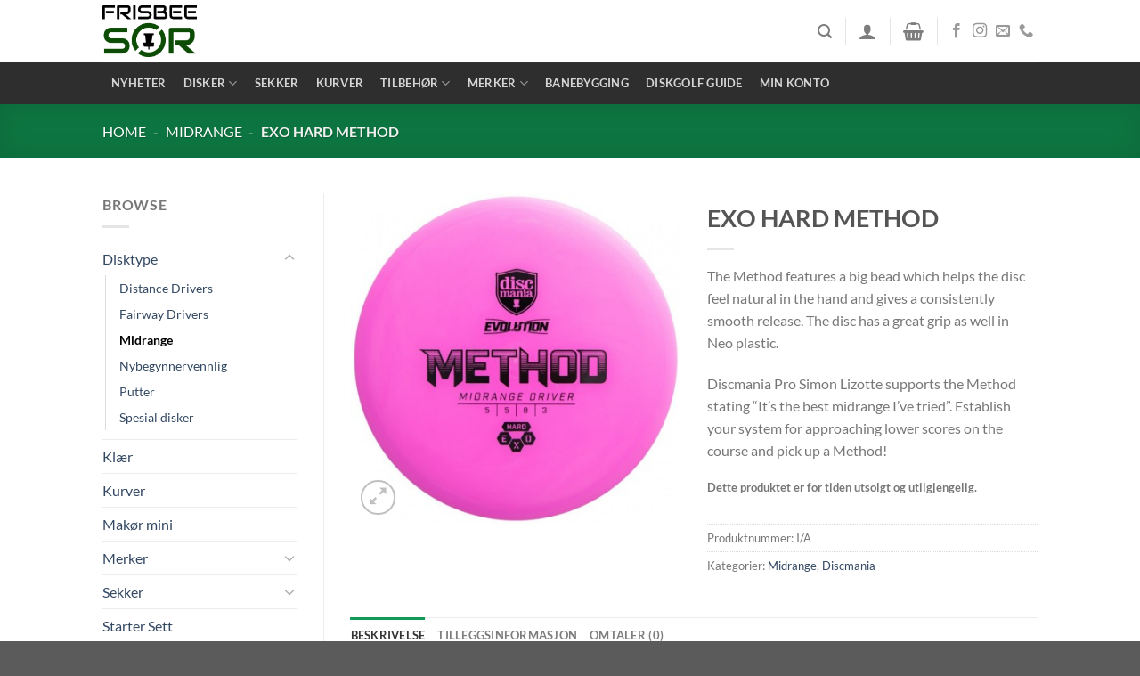

--- FILE ---
content_type: text/html; charset=UTF-8
request_url: https://www.frisbeesor.no/produkt/exo-hard-method/
body_size: 36377
content:
<!DOCTYPE html>
<html lang="nb-NO" prefix="og: https://ogp.me/ns#" class="loading-site no-js">
<head>
	<meta charset="UTF-8" />
	<link rel="profile" href="http://gmpg.org/xfn/11" />
	<link rel="pingback" href="https://www.frisbeesor.no/xmlrpc.php" />

					<script>document.documentElement.className = document.documentElement.className + ' yes-js js_active js'</script>
			<script>(function(html){html.className = html.className.replace(/\bno-js\b/,'js')})(document.documentElement);</script>
<link rel="prefetch" href="https://usercontent.one/wp/www.frisbeesor.no/wp-content/plugins/woo-min-max-quantity-step-control-single/assets/js/custom.js?media=1688390609">
<link rel="prefetch" href="https://usercontent.one/wp/www.frisbeesor.no/wp-content/plugins/woo-min-max-quantity-step-control-single/assets/css/wcmmq-front.css?media=1688390609">
<meta name="viewport" content="width=device-width, initial-scale=1" />
<!-- Search Engine Optimization by Rank Math - https://rankmath.com/ -->
<title>EXO HARD METHOD - Frisbeesor.no</title>
<meta name="description" content="The Method features a big bead which helps the disc feel natural in the hand and gives a consistently smooth release. The disc has a great grip as well in Neo plastic. Discmania Pro Simon Lizotte supports the Method stating “It’s the best midrange I’ve tried”. Establish your system for approaching lower scores on the course and pick up a Method!"/>
<meta name="robots" content="follow, index, max-snippet:-1, max-video-preview:-1, max-image-preview:large"/>
<link rel="canonical" href="https://www.frisbeesor.no/produkt/exo-hard-method/" />
<meta property="og:locale" content="nb_NO" />
<meta property="og:type" content="product" />
<meta property="og:title" content="EXO HARD METHOD - Frisbeesor.no" />
<meta property="og:description" content="The Method features a big bead which helps the disc feel natural in the hand and gives a consistently smooth release. The disc has a great grip as well in Neo plastic. Discmania Pro Simon Lizotte supports the Method stating “It’s the best midrange I’ve tried”. Establish your system for approaching lower scores on the course and pick up a Method!" />
<meta property="og:url" content="https://www.frisbeesor.no/produkt/exo-hard-method/" />
<meta property="og:site_name" content="Frisbeesor.no" />
<meta property="og:updated_time" content="2024-05-29T12:25:34+02:00" />
<meta property="og:image" content="https://usercontent.one/wp/www.frisbeesor.no/wp-content/uploads/2021/02/Hard-Methood-420x420-1.jpg?media=1688390609" />
<meta property="og:image:secure_url" content="https://usercontent.one/wp/www.frisbeesor.no/wp-content/uploads/2021/02/Hard-Methood-420x420-1.jpg?media=1688390609" />
<meta property="og:image:width" content="420" />
<meta property="og:image:height" content="420" />
<meta property="og:image:alt" content="EXO HARD METHOD" />
<meta property="og:image:type" content="image/jpeg" />
<meta property="product:brand" content="Midrange" />
<meta name="twitter:card" content="summary_large_image" />
<meta name="twitter:title" content="EXO HARD METHOD - Frisbeesor.no" />
<meta name="twitter:description" content="The Method features a big bead which helps the disc feel natural in the hand and gives a consistently smooth release. The disc has a great grip as well in Neo plastic. Discmania Pro Simon Lizotte supports the Method stating “It’s the best midrange I’ve tried”. Establish your system for approaching lower scores on the course and pick up a Method!" />
<meta name="twitter:image" content="https://usercontent.one/wp/www.frisbeesor.no/wp-content/uploads/2021/02/Hard-Methood-420x420-1.jpg?media=1688390609" />
<meta name="twitter:label1" content="Price" />
<meta name="twitter:data1" content="&#107;&#114;&nbsp;0.00" />
<meta name="twitter:label2" content="Availability" />
<meta name="twitter:data2" content="Utsolgt" />
<script type="application/ld+json" class="rank-math-schema">{"@context":"https://schema.org","@graph":[{"@type":"Place","@id":"https://www.frisbeesor.no/#place","geo":{"@type":"GeoCoordinates","latitude":"58.2839129","longitude":"7.3533725"},"hasMap":"https://www.google.com/maps/search/?api=1&amp;query=58.2839129,7.3533725","address":{"@type":"PostalAddress","streetAddress":"Konsmogarden 2","addressLocality":"Konsmo","postalCode":"4525","addressCountry":"Norge"}},{"@type":["SportingGoodsStore","Organization"],"@id":"https://www.frisbeesor.no/#organization","name":"Frisbee S\u00f8r","url":"https://www.frisbeesor.no","sameAs":["https://www.facebook.com/FrisbeeSor"],"email":"post@frisbeesor.no","address":{"@type":"PostalAddress","streetAddress":"Konsmogarden 2","addressLocality":"Konsmo","postalCode":"4525","addressCountry":"Norge"},"logo":{"@type":"ImageObject","@id":"https://www.frisbeesor.no/#logo","url":"https://www.frisbeesor.no/wp-content/uploads/2020/07/FrisbeeSor_1.3.png","contentUrl":"https://www.frisbeesor.no/wp-content/uploads/2020/07/FrisbeeSor_1.3.png","caption":"Frisbee S\u00f8r","inLanguage":"nb-NO","width":"1667","height":"1033"},"openingHours":["Monday 08:00-20:00"],"location":{"@id":"https://www.frisbeesor.no/#place"},"image":{"@id":"https://www.frisbeesor.no/#logo"},"telephone":"+47 952 28 489"},{"@type":"WebSite","@id":"https://www.frisbeesor.no/#website","url":"https://www.frisbeesor.no","name":"Frisbee S\u00f8r","publisher":{"@id":"https://www.frisbeesor.no/#organization"},"inLanguage":"nb-NO"},{"@type":"ImageObject","@id":"https://www.frisbeesor.no/wp-content/uploads/2021/02/Hard-Methood-420x420-1.jpg","url":"https://www.frisbeesor.no/wp-content/uploads/2021/02/Hard-Methood-420x420-1.jpg","width":"420","height":"420","inLanguage":"nb-NO"},{"@type":"BreadcrumbList","@id":"https://www.frisbeesor.no/produkt/exo-hard-method/#breadcrumb","itemListElement":[{"@type":"ListItem","position":"1","item":{"@id":"https://www.frisbeesor.no","name":"Home"}},{"@type":"ListItem","position":"2","item":{"@id":"https://www.frisbeesor.no/produktkategori/disktype/midrange/","name":"Midrange"}},{"@type":"ListItem","position":"3","item":{"@id":"https://www.frisbeesor.no/produkt/exo-hard-method/","name":"EXO HARD METHOD"}}]},{"@type":"ItemPage","@id":"https://www.frisbeesor.no/produkt/exo-hard-method/#webpage","url":"https://www.frisbeesor.no/produkt/exo-hard-method/","name":"EXO HARD METHOD - Frisbeesor.no","datePublished":"2021-02-15T21:37:17+01:00","dateModified":"2024-05-29T12:25:34+02:00","isPartOf":{"@id":"https://www.frisbeesor.no/#website"},"primaryImageOfPage":{"@id":"https://www.frisbeesor.no/wp-content/uploads/2021/02/Hard-Methood-420x420-1.jpg"},"inLanguage":"nb-NO","breadcrumb":{"@id":"https://www.frisbeesor.no/produkt/exo-hard-method/#breadcrumb"}},{"@type":"Product","brand":{"@type":"Brand","name":"Midrange"},"name":"EXO HARD METHOD - Frisbeesor.no","description":"The Method features a big bead which helps the disc feel natural in the hand and gives a consistently smooth release. The disc has a great grip as well in Neo plastic. Discmania Pro Simon Lizotte supports the Method stating \u201cIt\u2019s the best midrange I\u2019ve tried\u201d. Establish your system for approaching lower scores on the course and pick up a Method!","category":"Disktype &gt; Midrange","mainEntityOfPage":{"@id":"https://www.frisbeesor.no/produkt/exo-hard-method/#webpage"},"weight":{"@type":"QuantitativeValue","unitCode":"KGM","value":"0.2"},"height":{"@type":"QuantitativeValue","unitCode":"CMT","value":"3"},"width":{"@type":"QuantitativeValue","unitCode":"CMT","value":"22"},"depth":{"@type":"QuantitativeValue","unitCode":"CMT","value":"22"},"image":[{"@type":"ImageObject","url":"https://www.frisbeesor.no/wp-content/uploads/2021/02/Hard-Methood-420x420-1.jpg","height":"420","width":"420"}],"@id":"https://www.frisbeesor.no/produkt/exo-hard-method/#richSnippet"}]}</script>
<!-- /Rank Math WordPress SEO plugin -->

<link rel='dns-prefetch' href='//static.klaviyo.com' />
<link rel='prefetch' href='https://usercontent.one/wp/www.frisbeesor.no/wp-content/themes/flatsome/assets/js/flatsome.js?media=1688390609?ver=e1ad26bd5672989785e1' />
<link rel='prefetch' href='https://usercontent.one/wp/www.frisbeesor.no/wp-content/themes/flatsome/assets/js/chunk.slider.js?ver=3.19.11&media=1688390609' />
<link rel='prefetch' href='https://usercontent.one/wp/www.frisbeesor.no/wp-content/themes/flatsome/assets/js/chunk.popups.js?ver=3.19.11&media=1688390609' />
<link rel='prefetch' href='https://usercontent.one/wp/www.frisbeesor.no/wp-content/themes/flatsome/assets/js/chunk.tooltips.js?ver=3.19.11&media=1688390609' />
<link rel='prefetch' href='https://usercontent.one/wp/www.frisbeesor.no/wp-content/themes/flatsome/assets/js/woocommerce.js?media=1688390609?ver=dd6035ce106022a74757' />
<link rel="alternate" type="application/rss+xml" title="Frisbeesor.no &raquo; strøm" href="https://www.frisbeesor.no/feed/" />
<link rel="alternate" type="application/rss+xml" title="Frisbeesor.no &raquo; kommentarstrøm" href="https://www.frisbeesor.no/comments/feed/" />
<link rel="alternate" type="application/rss+xml" title="Frisbeesor.no &raquo; EXO HARD METHOD kommentarstrøm" href="https://www.frisbeesor.no/produkt/exo-hard-method/feed/" />
<link rel="alternate" title="oEmbed (JSON)" type="application/json+oembed" href="https://www.frisbeesor.no/wp-json/oembed/1.0/embed?url=https%3A%2F%2Fwww.frisbeesor.no%2Fprodukt%2Fexo-hard-method%2F" />
<link rel="alternate" title="oEmbed (XML)" type="text/xml+oembed" href="https://www.frisbeesor.no/wp-json/oembed/1.0/embed?url=https%3A%2F%2Fwww.frisbeesor.no%2Fprodukt%2Fexo-hard-method%2F&#038;format=xml" />
<style id='wp-img-auto-sizes-contain-inline-css' type='text/css'>
img:is([sizes=auto i],[sizes^="auto," i]){contain-intrinsic-size:3000px 1500px}
/*# sourceURL=wp-img-auto-sizes-contain-inline-css */
</style>
<link rel='stylesheet' id='shipmondo-service-point-selector-block-style-css' href='https://usercontent.one/wp/www.frisbeesor.no/wp-content/plugins/pakkelabels-for-woocommerce/public/build/blocks/service-point-selector/style-view.css?media=1688390609?ver=4ffe73d575440c93dfc0' type='text/css' media='all' />
<style id='wp-emoji-styles-inline-css' type='text/css'>

	img.wp-smiley, img.emoji {
		display: inline !important;
		border: none !important;
		box-shadow: none !important;
		height: 1em !important;
		width: 1em !important;
		margin: 0 0.07em !important;
		vertical-align: -0.1em !important;
		background: none !important;
		padding: 0 !important;
	}
/*# sourceURL=wp-emoji-styles-inline-css */
</style>
<style id='wp-block-library-inline-css' type='text/css'>
:root{--wp-block-synced-color:#7a00df;--wp-block-synced-color--rgb:122,0,223;--wp-bound-block-color:var(--wp-block-synced-color);--wp-editor-canvas-background:#ddd;--wp-admin-theme-color:#007cba;--wp-admin-theme-color--rgb:0,124,186;--wp-admin-theme-color-darker-10:#006ba1;--wp-admin-theme-color-darker-10--rgb:0,107,160.5;--wp-admin-theme-color-darker-20:#005a87;--wp-admin-theme-color-darker-20--rgb:0,90,135;--wp-admin-border-width-focus:2px}@media (min-resolution:192dpi){:root{--wp-admin-border-width-focus:1.5px}}.wp-element-button{cursor:pointer}:root .has-very-light-gray-background-color{background-color:#eee}:root .has-very-dark-gray-background-color{background-color:#313131}:root .has-very-light-gray-color{color:#eee}:root .has-very-dark-gray-color{color:#313131}:root .has-vivid-green-cyan-to-vivid-cyan-blue-gradient-background{background:linear-gradient(135deg,#00d084,#0693e3)}:root .has-purple-crush-gradient-background{background:linear-gradient(135deg,#34e2e4,#4721fb 50%,#ab1dfe)}:root .has-hazy-dawn-gradient-background{background:linear-gradient(135deg,#faaca8,#dad0ec)}:root .has-subdued-olive-gradient-background{background:linear-gradient(135deg,#fafae1,#67a671)}:root .has-atomic-cream-gradient-background{background:linear-gradient(135deg,#fdd79a,#004a59)}:root .has-nightshade-gradient-background{background:linear-gradient(135deg,#330968,#31cdcf)}:root .has-midnight-gradient-background{background:linear-gradient(135deg,#020381,#2874fc)}:root{--wp--preset--font-size--normal:16px;--wp--preset--font-size--huge:42px}.has-regular-font-size{font-size:1em}.has-larger-font-size{font-size:2.625em}.has-normal-font-size{font-size:var(--wp--preset--font-size--normal)}.has-huge-font-size{font-size:var(--wp--preset--font-size--huge)}.has-text-align-center{text-align:center}.has-text-align-left{text-align:left}.has-text-align-right{text-align:right}.has-fit-text{white-space:nowrap!important}#end-resizable-editor-section{display:none}.aligncenter{clear:both}.items-justified-left{justify-content:flex-start}.items-justified-center{justify-content:center}.items-justified-right{justify-content:flex-end}.items-justified-space-between{justify-content:space-between}.screen-reader-text{border:0;clip-path:inset(50%);height:1px;margin:-1px;overflow:hidden;padding:0;position:absolute;width:1px;word-wrap:normal!important}.screen-reader-text:focus{background-color:#ddd;clip-path:none;color:#444;display:block;font-size:1em;height:auto;left:5px;line-height:normal;padding:15px 23px 14px;text-decoration:none;top:5px;width:auto;z-index:100000}html :where(.has-border-color){border-style:solid}html :where([style*=border-top-color]){border-top-style:solid}html :where([style*=border-right-color]){border-right-style:solid}html :where([style*=border-bottom-color]){border-bottom-style:solid}html :where([style*=border-left-color]){border-left-style:solid}html :where([style*=border-width]){border-style:solid}html :where([style*=border-top-width]){border-top-style:solid}html :where([style*=border-right-width]){border-right-style:solid}html :where([style*=border-bottom-width]){border-bottom-style:solid}html :where([style*=border-left-width]){border-left-style:solid}html :where(img[class*=wp-image-]){height:auto;max-width:100%}:where(figure){margin:0 0 1em}html :where(.is-position-sticky){--wp-admin--admin-bar--position-offset:var(--wp-admin--admin-bar--height,0px)}@media screen and (max-width:600px){html :where(.is-position-sticky){--wp-admin--admin-bar--position-offset:0px}}

/*# sourceURL=wp-block-library-inline-css */
</style><link rel='stylesheet' id='wc-blocks-style-css' href='https://usercontent.one/wp/www.frisbeesor.no/wp-content/plugins/woocommerce/assets/client/blocks/wc-blocks.css?ver=wc-10.4.3&media=1688390609' type='text/css' media='all' />
<link rel='stylesheet' id='jquery-selectBox-css' href='https://usercontent.one/wp/www.frisbeesor.no/wp-content/plugins/yith-woocommerce-wishlist/assets/css/jquery.selectBox.css?ver=1.2.0&media=1688390609' type='text/css' media='all' />
<link rel='stylesheet' id='woocommerce_prettyPhoto_css-css' href='//www.frisbeesor.no/wp-content/plugins/woocommerce/assets/css/prettyPhoto.css?ver=3.1.6' type='text/css' media='all' />
<link rel='stylesheet' id='yith-wcwl-main-css' href='https://usercontent.one/wp/www.frisbeesor.no/wp-content/plugins/yith-woocommerce-wishlist/assets/css/style.css?ver=4.11.0&media=1688390609' type='text/css' media='all' />
<style id='yith-wcwl-main-inline-css' type='text/css'>
 :root { --rounded-corners-radius: 16px; --add-to-cart-rounded-corners-radius: 16px; --color-headers-background: #F4F4F4; --feedback-duration: 3s } 
 :root { --rounded-corners-radius: 16px; --add-to-cart-rounded-corners-radius: 16px; --color-headers-background: #F4F4F4; --feedback-duration: 3s } 
 :root { --rounded-corners-radius: 16px; --add-to-cart-rounded-corners-radius: 16px; --color-headers-background: #F4F4F4; --feedback-duration: 3s } 
 :root { --rounded-corners-radius: 16px; --add-to-cart-rounded-corners-radius: 16px; --color-headers-background: #F4F4F4; --feedback-duration: 3s } 
 :root { --rounded-corners-radius: 16px; --add-to-cart-rounded-corners-radius: 16px; --color-headers-background: #F4F4F4; --feedback-duration: 3s } 
 :root { --rounded-corners-radius: 16px; --add-to-cart-rounded-corners-radius: 16px; --color-headers-background: #F4F4F4; --feedback-duration: 3s } 
 :root { --rounded-corners-radius: 16px; --add-to-cart-rounded-corners-radius: 16px; --color-headers-background: #F4F4F4; --feedback-duration: 3s } 
 :root { --rounded-corners-radius: 16px; --add-to-cart-rounded-corners-radius: 16px; --color-headers-background: #F4F4F4; --feedback-duration: 3s } 
 :root { --rounded-corners-radius: 16px; --add-to-cart-rounded-corners-radius: 16px; --color-headers-background: #F4F4F4; --feedback-duration: 3s } 
 :root { --rounded-corners-radius: 16px; --add-to-cart-rounded-corners-radius: 16px; --color-headers-background: #F4F4F4; --feedback-duration: 3s } 
 :root { --rounded-corners-radius: 16px; --add-to-cart-rounded-corners-radius: 16px; --color-headers-background: #F4F4F4; --feedback-duration: 3s } 
 :root { --rounded-corners-radius: 16px; --add-to-cart-rounded-corners-radius: 16px; --color-headers-background: #F4F4F4; --feedback-duration: 3s } 
 :root { --rounded-corners-radius: 16px; --add-to-cart-rounded-corners-radius: 16px; --color-headers-background: #F4F4F4; --feedback-duration: 3s } 
 :root { --rounded-corners-radius: 16px; --add-to-cart-rounded-corners-radius: 16px; --color-headers-background: #F4F4F4; --feedback-duration: 3s } 
 :root { --rounded-corners-radius: 16px; --add-to-cart-rounded-corners-radius: 16px; --color-headers-background: #F4F4F4; --feedback-duration: 3s } 
 :root { --rounded-corners-radius: 16px; --add-to-cart-rounded-corners-radius: 16px; --color-headers-background: #F4F4F4; --feedback-duration: 3s } 
 :root { --rounded-corners-radius: 16px; --add-to-cart-rounded-corners-radius: 16px; --color-headers-background: #F4F4F4; --feedback-duration: 3s } 
 :root { --rounded-corners-radius: 16px; --add-to-cart-rounded-corners-radius: 16px; --color-headers-background: #F4F4F4; --feedback-duration: 3s } 
 :root { --rounded-corners-radius: 16px; --add-to-cart-rounded-corners-radius: 16px; --color-headers-background: #F4F4F4; --feedback-duration: 3s } 
/*# sourceURL=yith-wcwl-main-inline-css */
</style>
<style id='global-styles-inline-css' type='text/css'>
:root{--wp--preset--aspect-ratio--square: 1;--wp--preset--aspect-ratio--4-3: 4/3;--wp--preset--aspect-ratio--3-4: 3/4;--wp--preset--aspect-ratio--3-2: 3/2;--wp--preset--aspect-ratio--2-3: 2/3;--wp--preset--aspect-ratio--16-9: 16/9;--wp--preset--aspect-ratio--9-16: 9/16;--wp--preset--color--black: #000000;--wp--preset--color--cyan-bluish-gray: #abb8c3;--wp--preset--color--white: #ffffff;--wp--preset--color--pale-pink: #f78da7;--wp--preset--color--vivid-red: #cf2e2e;--wp--preset--color--luminous-vivid-orange: #ff6900;--wp--preset--color--luminous-vivid-amber: #fcb900;--wp--preset--color--light-green-cyan: #7bdcb5;--wp--preset--color--vivid-green-cyan: #00d084;--wp--preset--color--pale-cyan-blue: #8ed1fc;--wp--preset--color--vivid-cyan-blue: #0693e3;--wp--preset--color--vivid-purple: #9b51e0;--wp--preset--color--primary: #119c56;--wp--preset--color--secondary: #4c6265;--wp--preset--color--success: #7a9c59;--wp--preset--color--alert: #b20000;--wp--preset--gradient--vivid-cyan-blue-to-vivid-purple: linear-gradient(135deg,rgb(6,147,227) 0%,rgb(155,81,224) 100%);--wp--preset--gradient--light-green-cyan-to-vivid-green-cyan: linear-gradient(135deg,rgb(122,220,180) 0%,rgb(0,208,130) 100%);--wp--preset--gradient--luminous-vivid-amber-to-luminous-vivid-orange: linear-gradient(135deg,rgb(252,185,0) 0%,rgb(255,105,0) 100%);--wp--preset--gradient--luminous-vivid-orange-to-vivid-red: linear-gradient(135deg,rgb(255,105,0) 0%,rgb(207,46,46) 100%);--wp--preset--gradient--very-light-gray-to-cyan-bluish-gray: linear-gradient(135deg,rgb(238,238,238) 0%,rgb(169,184,195) 100%);--wp--preset--gradient--cool-to-warm-spectrum: linear-gradient(135deg,rgb(74,234,220) 0%,rgb(151,120,209) 20%,rgb(207,42,186) 40%,rgb(238,44,130) 60%,rgb(251,105,98) 80%,rgb(254,248,76) 100%);--wp--preset--gradient--blush-light-purple: linear-gradient(135deg,rgb(255,206,236) 0%,rgb(152,150,240) 100%);--wp--preset--gradient--blush-bordeaux: linear-gradient(135deg,rgb(254,205,165) 0%,rgb(254,45,45) 50%,rgb(107,0,62) 100%);--wp--preset--gradient--luminous-dusk: linear-gradient(135deg,rgb(255,203,112) 0%,rgb(199,81,192) 50%,rgb(65,88,208) 100%);--wp--preset--gradient--pale-ocean: linear-gradient(135deg,rgb(255,245,203) 0%,rgb(182,227,212) 50%,rgb(51,167,181) 100%);--wp--preset--gradient--electric-grass: linear-gradient(135deg,rgb(202,248,128) 0%,rgb(113,206,126) 100%);--wp--preset--gradient--midnight: linear-gradient(135deg,rgb(2,3,129) 0%,rgb(40,116,252) 100%);--wp--preset--font-size--small: 13px;--wp--preset--font-size--medium: 20px;--wp--preset--font-size--large: 36px;--wp--preset--font-size--x-large: 42px;--wp--preset--spacing--20: 0.44rem;--wp--preset--spacing--30: 0.67rem;--wp--preset--spacing--40: 1rem;--wp--preset--spacing--50: 1.5rem;--wp--preset--spacing--60: 2.25rem;--wp--preset--spacing--70: 3.38rem;--wp--preset--spacing--80: 5.06rem;--wp--preset--shadow--natural: 6px 6px 9px rgba(0, 0, 0, 0.2);--wp--preset--shadow--deep: 12px 12px 50px rgba(0, 0, 0, 0.4);--wp--preset--shadow--sharp: 6px 6px 0px rgba(0, 0, 0, 0.2);--wp--preset--shadow--outlined: 6px 6px 0px -3px rgb(255, 255, 255), 6px 6px rgb(0, 0, 0);--wp--preset--shadow--crisp: 6px 6px 0px rgb(0, 0, 0);}:where(body) { margin: 0; }.wp-site-blocks > .alignleft { float: left; margin-right: 2em; }.wp-site-blocks > .alignright { float: right; margin-left: 2em; }.wp-site-blocks > .aligncenter { justify-content: center; margin-left: auto; margin-right: auto; }:where(.is-layout-flex){gap: 0.5em;}:where(.is-layout-grid){gap: 0.5em;}.is-layout-flow > .alignleft{float: left;margin-inline-start: 0;margin-inline-end: 2em;}.is-layout-flow > .alignright{float: right;margin-inline-start: 2em;margin-inline-end: 0;}.is-layout-flow > .aligncenter{margin-left: auto !important;margin-right: auto !important;}.is-layout-constrained > .alignleft{float: left;margin-inline-start: 0;margin-inline-end: 2em;}.is-layout-constrained > .alignright{float: right;margin-inline-start: 2em;margin-inline-end: 0;}.is-layout-constrained > .aligncenter{margin-left: auto !important;margin-right: auto !important;}.is-layout-constrained > :where(:not(.alignleft):not(.alignright):not(.alignfull)){margin-left: auto !important;margin-right: auto !important;}body .is-layout-flex{display: flex;}.is-layout-flex{flex-wrap: wrap;align-items: center;}.is-layout-flex > :is(*, div){margin: 0;}body .is-layout-grid{display: grid;}.is-layout-grid > :is(*, div){margin: 0;}body{padding-top: 0px;padding-right: 0px;padding-bottom: 0px;padding-left: 0px;}a:where(:not(.wp-element-button)){text-decoration: none;}:root :where(.wp-element-button, .wp-block-button__link){background-color: #32373c;border-width: 0;color: #fff;font-family: inherit;font-size: inherit;font-style: inherit;font-weight: inherit;letter-spacing: inherit;line-height: inherit;padding-top: calc(0.667em + 2px);padding-right: calc(1.333em + 2px);padding-bottom: calc(0.667em + 2px);padding-left: calc(1.333em + 2px);text-decoration: none;text-transform: inherit;}.has-black-color{color: var(--wp--preset--color--black) !important;}.has-cyan-bluish-gray-color{color: var(--wp--preset--color--cyan-bluish-gray) !important;}.has-white-color{color: var(--wp--preset--color--white) !important;}.has-pale-pink-color{color: var(--wp--preset--color--pale-pink) !important;}.has-vivid-red-color{color: var(--wp--preset--color--vivid-red) !important;}.has-luminous-vivid-orange-color{color: var(--wp--preset--color--luminous-vivid-orange) !important;}.has-luminous-vivid-amber-color{color: var(--wp--preset--color--luminous-vivid-amber) !important;}.has-light-green-cyan-color{color: var(--wp--preset--color--light-green-cyan) !important;}.has-vivid-green-cyan-color{color: var(--wp--preset--color--vivid-green-cyan) !important;}.has-pale-cyan-blue-color{color: var(--wp--preset--color--pale-cyan-blue) !important;}.has-vivid-cyan-blue-color{color: var(--wp--preset--color--vivid-cyan-blue) !important;}.has-vivid-purple-color{color: var(--wp--preset--color--vivid-purple) !important;}.has-primary-color{color: var(--wp--preset--color--primary) !important;}.has-secondary-color{color: var(--wp--preset--color--secondary) !important;}.has-success-color{color: var(--wp--preset--color--success) !important;}.has-alert-color{color: var(--wp--preset--color--alert) !important;}.has-black-background-color{background-color: var(--wp--preset--color--black) !important;}.has-cyan-bluish-gray-background-color{background-color: var(--wp--preset--color--cyan-bluish-gray) !important;}.has-white-background-color{background-color: var(--wp--preset--color--white) !important;}.has-pale-pink-background-color{background-color: var(--wp--preset--color--pale-pink) !important;}.has-vivid-red-background-color{background-color: var(--wp--preset--color--vivid-red) !important;}.has-luminous-vivid-orange-background-color{background-color: var(--wp--preset--color--luminous-vivid-orange) !important;}.has-luminous-vivid-amber-background-color{background-color: var(--wp--preset--color--luminous-vivid-amber) !important;}.has-light-green-cyan-background-color{background-color: var(--wp--preset--color--light-green-cyan) !important;}.has-vivid-green-cyan-background-color{background-color: var(--wp--preset--color--vivid-green-cyan) !important;}.has-pale-cyan-blue-background-color{background-color: var(--wp--preset--color--pale-cyan-blue) !important;}.has-vivid-cyan-blue-background-color{background-color: var(--wp--preset--color--vivid-cyan-blue) !important;}.has-vivid-purple-background-color{background-color: var(--wp--preset--color--vivid-purple) !important;}.has-primary-background-color{background-color: var(--wp--preset--color--primary) !important;}.has-secondary-background-color{background-color: var(--wp--preset--color--secondary) !important;}.has-success-background-color{background-color: var(--wp--preset--color--success) !important;}.has-alert-background-color{background-color: var(--wp--preset--color--alert) !important;}.has-black-border-color{border-color: var(--wp--preset--color--black) !important;}.has-cyan-bluish-gray-border-color{border-color: var(--wp--preset--color--cyan-bluish-gray) !important;}.has-white-border-color{border-color: var(--wp--preset--color--white) !important;}.has-pale-pink-border-color{border-color: var(--wp--preset--color--pale-pink) !important;}.has-vivid-red-border-color{border-color: var(--wp--preset--color--vivid-red) !important;}.has-luminous-vivid-orange-border-color{border-color: var(--wp--preset--color--luminous-vivid-orange) !important;}.has-luminous-vivid-amber-border-color{border-color: var(--wp--preset--color--luminous-vivid-amber) !important;}.has-light-green-cyan-border-color{border-color: var(--wp--preset--color--light-green-cyan) !important;}.has-vivid-green-cyan-border-color{border-color: var(--wp--preset--color--vivid-green-cyan) !important;}.has-pale-cyan-blue-border-color{border-color: var(--wp--preset--color--pale-cyan-blue) !important;}.has-vivid-cyan-blue-border-color{border-color: var(--wp--preset--color--vivid-cyan-blue) !important;}.has-vivid-purple-border-color{border-color: var(--wp--preset--color--vivid-purple) !important;}.has-primary-border-color{border-color: var(--wp--preset--color--primary) !important;}.has-secondary-border-color{border-color: var(--wp--preset--color--secondary) !important;}.has-success-border-color{border-color: var(--wp--preset--color--success) !important;}.has-alert-border-color{border-color: var(--wp--preset--color--alert) !important;}.has-vivid-cyan-blue-to-vivid-purple-gradient-background{background: var(--wp--preset--gradient--vivid-cyan-blue-to-vivid-purple) !important;}.has-light-green-cyan-to-vivid-green-cyan-gradient-background{background: var(--wp--preset--gradient--light-green-cyan-to-vivid-green-cyan) !important;}.has-luminous-vivid-amber-to-luminous-vivid-orange-gradient-background{background: var(--wp--preset--gradient--luminous-vivid-amber-to-luminous-vivid-orange) !important;}.has-luminous-vivid-orange-to-vivid-red-gradient-background{background: var(--wp--preset--gradient--luminous-vivid-orange-to-vivid-red) !important;}.has-very-light-gray-to-cyan-bluish-gray-gradient-background{background: var(--wp--preset--gradient--very-light-gray-to-cyan-bluish-gray) !important;}.has-cool-to-warm-spectrum-gradient-background{background: var(--wp--preset--gradient--cool-to-warm-spectrum) !important;}.has-blush-light-purple-gradient-background{background: var(--wp--preset--gradient--blush-light-purple) !important;}.has-blush-bordeaux-gradient-background{background: var(--wp--preset--gradient--blush-bordeaux) !important;}.has-luminous-dusk-gradient-background{background: var(--wp--preset--gradient--luminous-dusk) !important;}.has-pale-ocean-gradient-background{background: var(--wp--preset--gradient--pale-ocean) !important;}.has-electric-grass-gradient-background{background: var(--wp--preset--gradient--electric-grass) !important;}.has-midnight-gradient-background{background: var(--wp--preset--gradient--midnight) !important;}.has-small-font-size{font-size: var(--wp--preset--font-size--small) !important;}.has-medium-font-size{font-size: var(--wp--preset--font-size--medium) !important;}.has-large-font-size{font-size: var(--wp--preset--font-size--large) !important;}.has-x-large-font-size{font-size: var(--wp--preset--font-size--x-large) !important;}
/*# sourceURL=global-styles-inline-css */
</style>

<link rel='stylesheet' id='contact-form-7-css' href='https://usercontent.one/wp/www.frisbeesor.no/wp-content/plugins/contact-form-7/includes/css/styles.css?ver=6.1.4&media=1688390609' type='text/css' media='all' />
<link rel='stylesheet' id='photoswipe-css' href='https://usercontent.one/wp/www.frisbeesor.no/wp-content/plugins/woocommerce/assets/css/photoswipe/photoswipe.min.css?ver=10.4.3&media=1688390609' type='text/css' media='all' />
<link rel='stylesheet' id='photoswipe-default-skin-css' href='https://usercontent.one/wp/www.frisbeesor.no/wp-content/plugins/woocommerce/assets/css/photoswipe/default-skin/default-skin.min.css?ver=10.4.3&media=1688390609' type='text/css' media='all' />
<style id='woocommerce-inline-inline-css' type='text/css'>
.woocommerce form .form-row .required { visibility: visible; }
/*# sourceURL=woocommerce-inline-inline-css */
</style>
<link rel='stylesheet' id='aws-style-css' href='https://usercontent.one/wp/www.frisbeesor.no/wp-content/plugins/advanced-woo-search/assets/css/common.min.css?ver=3.52&media=1688390609' type='text/css' media='all' />
<link rel='stylesheet' id='swatches-and-photos-css' href='https://usercontent.one/wp/www.frisbeesor.no/wp-content/plugins/woocommerce-variation-swatches-and-photos/assets/css/swatches-and-photos.css?ver=3.0.6&media=1688390609' type='text/css' media='all' />
<link rel='stylesheet' id='flatsome-woocommerce-wishlist-css' href='https://usercontent.one/wp/www.frisbeesor.no/wp-content/themes/flatsome/inc/integrations/wc-yith-wishlist/wishlist.css?ver=3.19.11&media=1688390609' type='text/css' media='all' />
<link rel='stylesheet' id='wcmmq-front-style-css' href='https://usercontent.one/wp/www.frisbeesor.no/wp-content/plugins/woo-min-max-quantity-step-control-single/assets/css/wcmmq-front.css?ver=7.0.4.1.1764810227&media=1688390609' type='text/css' media='all' />
<link rel='stylesheet' id='flatsome-main-css' href='https://usercontent.one/wp/www.frisbeesor.no/wp-content/themes/flatsome/assets/css/flatsome.css?ver=3.19.11&media=1688390609' type='text/css' media='all' />
<style id='flatsome-main-inline-css' type='text/css'>
@font-face {
				font-family: "fl-icons";
				font-display: block;
				src: url(https://usercontent.one/wp/www.frisbeesor.no/wp-content/themes/flatsome/assets/css/icons/fl-icons.eot?v=3.19.11&media=1688390609);
				src:
					url(https://usercontent.one/wp/www.frisbeesor.no/wp-content/themes/flatsome/assets/css/icons/fl-icons.eot?media=1688390609#iefix?v=3.19.11) format("embedded-opentype"),
					url(https://usercontent.one/wp/www.frisbeesor.no/wp-content/themes/flatsome/assets/css/icons/fl-icons.woff2?v=3.19.11&media=1688390609) format("woff2"),
					url(https://usercontent.one/wp/www.frisbeesor.no/wp-content/themes/flatsome/assets/css/icons/fl-icons.ttf?v=3.19.11&media=1688390609) format("truetype"),
					url(https://usercontent.one/wp/www.frisbeesor.no/wp-content/themes/flatsome/assets/css/icons/fl-icons.woff?v=3.19.11&media=1688390609) format("woff"),
					url(https://usercontent.one/wp/www.frisbeesor.no/wp-content/themes/flatsome/assets/css/icons/fl-icons.svg?v=3.19.11&media=1688390609#fl-icons) format("svg");
			}
/*# sourceURL=flatsome-main-inline-css */
</style>
<link rel='stylesheet' id='flatsome-shop-css' href='https://usercontent.one/wp/www.frisbeesor.no/wp-content/themes/flatsome/assets/css/flatsome-shop.css?ver=3.19.11&media=1688390609' type='text/css' media='all' />
<link rel='stylesheet' id='flatsome-style-css' href='https://usercontent.one/wp/www.frisbeesor.no/wp-content/themes/flatsome-child/style.css?ver=3.0&media=1688390609' type='text/css' media='all' />
<script type="text/javascript">
            window._nslDOMReady = (function () {
                const executedCallbacks = new Set();
            
                return function (callback) {
                    /**
                    * Third parties might dispatch DOMContentLoaded events, so we need to ensure that we only run our callback once!
                    */
                    if (executedCallbacks.has(callback)) return;
            
                    const wrappedCallback = function () {
                        if (executedCallbacks.has(callback)) return;
                        executedCallbacks.add(callback);
                        callback();
                    };
            
                    if (document.readyState === "complete" || document.readyState === "interactive") {
                        wrappedCallback();
                    } else {
                        document.addEventListener("DOMContentLoaded", wrappedCallback);
                    }
                };
            })();
        </script><script type="text/javascript" src="https://www.frisbeesor.no/wp-includes/js/jquery/jquery.min.js?ver=3.7.1" id="jquery-core-js"></script>
<script type="text/javascript" src="https://www.frisbeesor.no/wp-includes/js/jquery/jquery-migrate.min.js?ver=3.4.1" id="jquery-migrate-js"></script>
<script type="text/javascript" src="https://usercontent.one/wp/www.frisbeesor.no/wp-content/plugins/woocommerce/assets/js/jquery-blockui/jquery.blockUI.min.js?ver=2.7.0-wc.10.4.3&media=1688390609" id="wc-jquery-blockui-js" data-wp-strategy="defer"></script>
<script type="text/javascript" id="wc-add-to-cart-js-extra">
/* <![CDATA[ */
var wc_add_to_cart_params = {"ajax_url":"/wp-admin/admin-ajax.php","wc_ajax_url":"/?wc-ajax=%%endpoint%%","i18n_view_cart":"Vis handlekurv","cart_url":"https://www.frisbeesor.no/handlekurv/","is_cart":"","cart_redirect_after_add":"no"};
//# sourceURL=wc-add-to-cart-js-extra
/* ]]> */
</script>
<script type="text/javascript" src="https://usercontent.one/wp/www.frisbeesor.no/wp-content/plugins/woocommerce/assets/js/frontend/add-to-cart.min.js?ver=10.4.3&media=1688390609" id="wc-add-to-cart-js" defer="defer" data-wp-strategy="defer"></script>
<script type="text/javascript" src="https://usercontent.one/wp/www.frisbeesor.no/wp-content/plugins/woocommerce/assets/js/photoswipe/photoswipe.min.js?ver=4.1.1-wc.10.4.3&media=1688390609" id="wc-photoswipe-js" defer="defer" data-wp-strategy="defer"></script>
<script type="text/javascript" src="https://usercontent.one/wp/www.frisbeesor.no/wp-content/plugins/woocommerce/assets/js/photoswipe/photoswipe-ui-default.min.js?ver=4.1.1-wc.10.4.3&media=1688390609" id="wc-photoswipe-ui-default-js" defer="defer" data-wp-strategy="defer"></script>
<script type="text/javascript" id="wc-single-product-js-extra">
/* <![CDATA[ */
var wc_single_product_params = {"i18n_required_rating_text":"Vennligst velg en vurdering","i18n_rating_options":["1 av 5 stjerner","2 av 5 stjerner","3 av 5 stjerner","4 av 5 stjerner","5 av 5 stjerner"],"i18n_product_gallery_trigger_text":"Se bildegalleri i fullskjerm","review_rating_required":"yes","flexslider":{"rtl":false,"animation":"slide","smoothHeight":true,"directionNav":false,"controlNav":"thumbnails","slideshow":false,"animationSpeed":500,"animationLoop":false,"allowOneSlide":false},"zoom_enabled":"","zoom_options":[],"photoswipe_enabled":"1","photoswipe_options":{"shareEl":false,"closeOnScroll":false,"history":false,"hideAnimationDuration":0,"showAnimationDuration":0},"flexslider_enabled":""};
//# sourceURL=wc-single-product-js-extra
/* ]]> */
</script>
<script type="text/javascript" src="https://usercontent.one/wp/www.frisbeesor.no/wp-content/plugins/woocommerce/assets/js/frontend/single-product.min.js?ver=10.4.3&media=1688390609" id="wc-single-product-js" defer="defer" data-wp-strategy="defer"></script>
<script type="text/javascript" src="https://usercontent.one/wp/www.frisbeesor.no/wp-content/plugins/woocommerce/assets/js/js-cookie/js.cookie.min.js?ver=2.1.4-wc.10.4.3&media=1688390609" id="wc-js-cookie-js" data-wp-strategy="defer"></script>
<script type="text/javascript" id="wc-settings-dep-in-header-js-after">
/* <![CDATA[ */
console.warn( "Scripts that have a dependency on [wc-settings, wc-blocks-checkout] must be loaded in the footer, klaviyo-klaviyo-checkout-block-editor-script was registered to load in the header, but has been switched to load in the footer instead. See https://github.com/woocommerce/woocommerce-gutenberg-products-block/pull/5059" );
console.warn( "Scripts that have a dependency on [wc-settings, wc-blocks-checkout] must be loaded in the footer, klaviyo-klaviyo-checkout-block-view-script was registered to load in the header, but has been switched to load in the footer instead. See https://github.com/woocommerce/woocommerce-gutenberg-products-block/pull/5059" );
//# sourceURL=wc-settings-dep-in-header-js-after
/* ]]> */
</script>
<link rel="https://api.w.org/" href="https://www.frisbeesor.no/wp-json/" /><link rel="alternate" title="JSON" type="application/json" href="https://www.frisbeesor.no/wp-json/wp/v2/product/2264" /><link rel="EditURI" type="application/rsd+xml" title="RSD" href="https://www.frisbeesor.no/xmlrpc.php?rsd" />
<meta name="generator" content="WordPress 6.9" />
<link rel='shortlink' href='https://www.frisbeesor.no/?p=2264' />
<style>[class*=" icon-oc-"],[class^=icon-oc-]{speak:none;font-style:normal;font-weight:400;font-variant:normal;text-transform:none;line-height:1;-webkit-font-smoothing:antialiased;-moz-osx-font-smoothing:grayscale}.icon-oc-one-com-white-32px-fill:before{content:"901"}.icon-oc-one-com:before{content:"900"}#one-com-icon,.toplevel_page_onecom-wp .wp-menu-image{speak:none;display:flex;align-items:center;justify-content:center;text-transform:none;line-height:1;-webkit-font-smoothing:antialiased;-moz-osx-font-smoothing:grayscale}.onecom-wp-admin-bar-item>a,.toplevel_page_onecom-wp>.wp-menu-name{font-size:16px;font-weight:400;line-height:1}.toplevel_page_onecom-wp>.wp-menu-name img{width:69px;height:9px;}.wp-submenu-wrap.wp-submenu>.wp-submenu-head>img{width:88px;height:auto}.onecom-wp-admin-bar-item>a img{height:7px!important}.onecom-wp-admin-bar-item>a img,.toplevel_page_onecom-wp>.wp-menu-name img{opacity:.8}.onecom-wp-admin-bar-item.hover>a img,.toplevel_page_onecom-wp.wp-has-current-submenu>.wp-menu-name img,li.opensub>a.toplevel_page_onecom-wp>.wp-menu-name img{opacity:1}#one-com-icon:before,.onecom-wp-admin-bar-item>a:before,.toplevel_page_onecom-wp>.wp-menu-image:before{content:'';position:static!important;background-color:rgba(240,245,250,.4);border-radius:102px;width:18px;height:18px;padding:0!important}.onecom-wp-admin-bar-item>a:before{width:14px;height:14px}.onecom-wp-admin-bar-item.hover>a:before,.toplevel_page_onecom-wp.opensub>a>.wp-menu-image:before,.toplevel_page_onecom-wp.wp-has-current-submenu>.wp-menu-image:before{background-color:#76b82a}.onecom-wp-admin-bar-item>a{display:inline-flex!important;align-items:center;justify-content:center}#one-com-logo-wrapper{font-size:4em}#one-com-icon{vertical-align:middle}.imagify-welcome{display:none !important;}</style>	<style>
		.payment_method_dintero_checkout a
		.payment_method_dintero_checkout a:hover,
		.payment_method_dintero_checkout a:focus,
		.payment_method_dintero_checkout a:active {
			margin: 0;
			padding: 0;
			border: 0;
			text-shadow: none;
			box-shadow: none;
			outline: none;
			text-decoration: none;
		}
	</style>
		<style type="text/css">
span.wcmmq_prefix {
    float: left;
    padding: 10px;
    margin: 0;
}
</style>
	<noscript><style>.woocommerce-product-gallery{ opacity: 1 !important; }</style></noscript>
	<link rel="icon" href="https://usercontent.one/wp/www.frisbeesor.no/wp-content/uploads/2022/03/cropped-android-chrome-512x512-1-32x32.png?media=1688390609" sizes="32x32" />
<link rel="icon" href="https://usercontent.one/wp/www.frisbeesor.no/wp-content/uploads/2022/03/cropped-android-chrome-512x512-1-192x192.png?media=1688390609" sizes="192x192" />
<link rel="apple-touch-icon" href="https://usercontent.one/wp/www.frisbeesor.no/wp-content/uploads/2022/03/cropped-android-chrome-512x512-1-180x180.png?media=1688390609" />
<meta name="msapplication-TileImage" content="https://usercontent.one/wp/www.frisbeesor.no/wp-content/uploads/2022/03/cropped-android-chrome-512x512-1-270x270.png?media=1688390609" />
<style id="custom-css" type="text/css">:root {--primary-color: #119c56;--fs-color-primary: #119c56;--fs-color-secondary: #4c6265;--fs-color-success: #7a9c59;--fs-color-alert: #b20000;--fs-experimental-link-color: #334862;--fs-experimental-link-color-hover: #111;}.tooltipster-base {--tooltip-color: #fff;--tooltip-bg-color: #000;}.off-canvas-right .mfp-content, .off-canvas-left .mfp-content {--drawer-width: 300px;}.off-canvas .mfp-content.off-canvas-cart {--drawer-width: 360px;}.header-main{height: 70px}#logo img{max-height: 70px}#logo{width:107px;}#logo img{padding:6px 0;}.header-bottom{min-height: 33px}.header-top{min-height: 20px}.transparent .header-main{height: 90px}.transparent #logo img{max-height: 90px}.has-transparent + .page-title:first-of-type,.has-transparent + #main > .page-title,.has-transparent + #main > div > .page-title,.has-transparent + #main .page-header-wrapper:first-of-type .page-title{padding-top: 170px;}.header.show-on-scroll,.stuck .header-main{height:70px!important}.stuck #logo img{max-height: 70px!important}.search-form{ width: 26%;}.header-bg-color {background-color: rgba(255,255,255,0.9)}.header-bottom {background-color: rgba(0,0,0,0.82)}.top-bar-nav > li > a{line-height: 7px }.header-main .nav > li > a{line-height: 11px }.header-bottom-nav > li > a{line-height: 47px }@media (max-width: 549px) {.header-main{height: 70px}#logo img{max-height: 70px}}.nav-dropdown-has-arrow.nav-dropdown-has-border li.has-dropdown:before{border-bottom-color: #FFFFFF;}.nav .nav-dropdown{border-color: #FFFFFF }.nav-dropdown{font-size:100%}.nav-dropdown-has-arrow li.has-dropdown:after{border-bottom-color: #FFFFFF;}.nav .nav-dropdown{background-color: #FFFFFF}.header-top{background-color:#F7F7F7!important;}body{font-family: Lato, sans-serif;}body {font-weight: 400;font-style: normal;}.nav > li > a {font-family: Lato, sans-serif;}.mobile-sidebar-levels-2 .nav > li > ul > li > a {font-family: Lato, sans-serif;}.nav > li > a,.mobile-sidebar-levels-2 .nav > li > ul > li > a {font-weight: 700;font-style: normal;}h1,h2,h3,h4,h5,h6,.heading-font, .off-canvas-center .nav-sidebar.nav-vertical > li > a{font-family: Lato, sans-serif;}h1,h2,h3,h4,h5,h6,.heading-font,.banner h1,.banner h2 {font-weight: 700;font-style: normal;}.alt-font{font-family: "Dancing Script", sans-serif;}.alt-font {font-weight: 400!important;font-style: normal!important;}@media screen and (min-width: 550px){.products .box-vertical .box-image{min-width: 300px!important;width: 300px!important;}}.nav-vertical-fly-out > li + li {border-top-width: 1px; border-top-style: solid;}.label-new.menu-item > a:after{content:"New";}.label-hot.menu-item > a:after{content:"Hot";}.label-sale.menu-item > a:after{content:"Sale";}.label-popular.menu-item > a:after{content:"Popular";}</style><style id="kirki-inline-styles">/* latin-ext */
@font-face {
  font-family: 'Lato';
  font-style: normal;
  font-weight: 400;
  font-display: swap;
  src: url(https://usercontent.one/wp/www.frisbeesor.no/wp-content/fonts/lato/S6uyw4BMUTPHjxAwXjeu.woff2?media=1688390609) format('woff2');
  unicode-range: U+0100-02BA, U+02BD-02C5, U+02C7-02CC, U+02CE-02D7, U+02DD-02FF, U+0304, U+0308, U+0329, U+1D00-1DBF, U+1E00-1E9F, U+1EF2-1EFF, U+2020, U+20A0-20AB, U+20AD-20C0, U+2113, U+2C60-2C7F, U+A720-A7FF;
}
/* latin */
@font-face {
  font-family: 'Lato';
  font-style: normal;
  font-weight: 400;
  font-display: swap;
  src: url(https://usercontent.one/wp/www.frisbeesor.no/wp-content/fonts/lato/S6uyw4BMUTPHjx4wXg.woff2?media=1688390609) format('woff2');
  unicode-range: U+0000-00FF, U+0131, U+0152-0153, U+02BB-02BC, U+02C6, U+02DA, U+02DC, U+0304, U+0308, U+0329, U+2000-206F, U+20AC, U+2122, U+2191, U+2193, U+2212, U+2215, U+FEFF, U+FFFD;
}
/* latin-ext */
@font-face {
  font-family: 'Lato';
  font-style: normal;
  font-weight: 700;
  font-display: swap;
  src: url(https://usercontent.one/wp/www.frisbeesor.no/wp-content/fonts/lato/S6u9w4BMUTPHh6UVSwaPGR_p.woff2?media=1688390609) format('woff2');
  unicode-range: U+0100-02BA, U+02BD-02C5, U+02C7-02CC, U+02CE-02D7, U+02DD-02FF, U+0304, U+0308, U+0329, U+1D00-1DBF, U+1E00-1E9F, U+1EF2-1EFF, U+2020, U+20A0-20AB, U+20AD-20C0, U+2113, U+2C60-2C7F, U+A720-A7FF;
}
/* latin */
@font-face {
  font-family: 'Lato';
  font-style: normal;
  font-weight: 700;
  font-display: swap;
  src: url(https://usercontent.one/wp/www.frisbeesor.no/wp-content/fonts/lato/S6u9w4BMUTPHh6UVSwiPGQ.woff2?media=1688390609) format('woff2');
  unicode-range: U+0000-00FF, U+0131, U+0152-0153, U+02BB-02BC, U+02C6, U+02DA, U+02DC, U+0304, U+0308, U+0329, U+2000-206F, U+20AC, U+2122, U+2191, U+2193, U+2212, U+2215, U+FEFF, U+FFFD;
}/* vietnamese */
@font-face {
  font-family: 'Dancing Script';
  font-style: normal;
  font-weight: 400;
  font-display: swap;
  src: url(https://usercontent.one/wp/www.frisbeesor.no/wp-content/fonts/dancing-script/If2cXTr6YS-zF4S-kcSWSVi_sxjsohD9F50Ruu7BMSo3Rep8ltA.woff2?media=1688390609) format('woff2');
  unicode-range: U+0102-0103, U+0110-0111, U+0128-0129, U+0168-0169, U+01A0-01A1, U+01AF-01B0, U+0300-0301, U+0303-0304, U+0308-0309, U+0323, U+0329, U+1EA0-1EF9, U+20AB;
}
/* latin-ext */
@font-face {
  font-family: 'Dancing Script';
  font-style: normal;
  font-weight: 400;
  font-display: swap;
  src: url(https://usercontent.one/wp/www.frisbeesor.no/wp-content/fonts/dancing-script/If2cXTr6YS-zF4S-kcSWSVi_sxjsohD9F50Ruu7BMSo3ROp8ltA.woff2?media=1688390609) format('woff2');
  unicode-range: U+0100-02BA, U+02BD-02C5, U+02C7-02CC, U+02CE-02D7, U+02DD-02FF, U+0304, U+0308, U+0329, U+1D00-1DBF, U+1E00-1E9F, U+1EF2-1EFF, U+2020, U+20A0-20AB, U+20AD-20C0, U+2113, U+2C60-2C7F, U+A720-A7FF;
}
/* latin */
@font-face {
  font-family: 'Dancing Script';
  font-style: normal;
  font-weight: 400;
  font-display: swap;
  src: url(https://usercontent.one/wp/www.frisbeesor.no/wp-content/fonts/dancing-script/If2cXTr6YS-zF4S-kcSWSVi_sxjsohD9F50Ruu7BMSo3Sup8.woff2?media=1688390609) format('woff2');
  unicode-range: U+0000-00FF, U+0131, U+0152-0153, U+02BB-02BC, U+02C6, U+02DA, U+02DC, U+0304, U+0308, U+0329, U+2000-206F, U+20AC, U+2122, U+2191, U+2193, U+2212, U+2215, U+FEFF, U+FFFD;
}</style><link rel='stylesheet' id='dashicons-css' href='https://www.frisbeesor.no/wp-includes/css/dashicons.min.css?ver=6.9' type='text/css' media='all' />
<style id='dashicons-inline-css' type='text/css'>
[data-font="Dashicons"]:before {font-family: 'Dashicons' !important;content: attr(data-icon) !important;speak: none !important;font-weight: normal !important;font-variant: normal !important;text-transform: none !important;line-height: 1 !important;font-style: normal !important;-webkit-font-smoothing: antialiased !important;-moz-osx-font-smoothing: grayscale !important;}
/*# sourceURL=dashicons-inline-css */
</style>
</head>

<body class="wp-singular product-template-default single single-product postid-2264 wp-theme-flatsome wp-child-theme-flatsome-child theme-flatsome woocommerce woocommerce-page woocommerce-no-js lightbox nav-dropdown-has-arrow nav-dropdown-has-shadow nav-dropdown-has-border mobile-submenu-slide mobile-submenu-slide-levels-1">


<a class="skip-link screen-reader-text" href="#main">Skip to content</a>

<div id="wrapper">

	
	<header id="header" class="header has-sticky sticky-jump">
		<div class="header-wrapper">
			<div id="top-bar" class="header-top hide-for-sticky show-for-medium">
    <div class="flex-row container">
      <div class="flex-col hide-for-medium flex-left">
          <ul class="nav nav-left medium-nav-center nav-small  nav-divided">
                        </ul>
      </div>

      <div class="flex-col hide-for-medium flex-center">
          <ul class="nav nav-center nav-small  nav-divided">
                        </ul>
      </div>

      <div class="flex-col hide-for-medium flex-right">
         <ul class="nav top-bar-nav nav-right nav-small  nav-divided">
                        </ul>
      </div>

            <div class="flex-col show-for-medium flex-grow">
          <ul class="nav nav-center nav-small mobile-nav  nav-divided">
                        </ul>
      </div>
      
    </div>
</div>
<div id="masthead" class="header-main ">
      <div class="header-inner flex-row container logo-left medium-logo-center" role="navigation">

          <!-- Logo -->
          <div id="logo" class="flex-col logo">
            
<!-- Header logo -->
<a href="https://www.frisbeesor.no/" title="Frisbeesor.no - Alle kan finne gleden i å kaste plast" rel="home">
		<img width="1020" height="558" src="https://usercontent.one/wp/www.frisbeesor.no/wp-content/uploads/2022/03/FrisbeeSor_1_8_3_clean_BlackGreen_ForWhiteBG-1400x766.png?media=1688390609" class="header_logo header-logo" alt="Frisbeesor.no"/><img  width="1020" height="558" src="https://usercontent.one/wp/www.frisbeesor.no/wp-content/uploads/2022/03/FrisbeeSor_1_8_3_clean_BlackGreen_ForWhiteBG-1400x766.png?media=1688390609" class="header-logo-dark" alt="Frisbeesor.no"/></a>
          </div>

          <!-- Mobile Left Elements -->
          <div class="flex-col show-for-medium flex-left">
            <ul class="mobile-nav nav nav-left ">
              <li class="nav-icon has-icon">
  		<a href="#" data-open="#main-menu" data-pos="left" data-bg="main-menu-overlay" data-color="" class="is-small" aria-label="Menu" aria-controls="main-menu" aria-expanded="false">

		  <i class="icon-menu" ></i>
		  <span class="menu-title uppercase hide-for-small">Menu</span>		</a>
	</li>
            </ul>
          </div>

          <!-- Left Elements -->
          <div class="flex-col hide-for-medium flex-left
            flex-grow">
            <ul class="header-nav header-nav-main nav nav-left  nav-uppercase" >
                          </ul>
          </div>

          <!-- Right Elements -->
          <div class="flex-col hide-for-medium flex-right">
            <ul class="header-nav header-nav-main nav nav-right  nav-uppercase">
              <li class="header-search header-search-lightbox has-icon">
			<a href="#search-lightbox" aria-label="Søk" data-open="#search-lightbox" data-focus="input.search-field"
		class="is-small">
		<i class="icon-search" style="font-size:16px;" ></i></a>
		
	<div id="search-lightbox" class="mfp-hide dark text-center">
		<div class="searchform-wrapper ux-search-box relative form-flat is-large"><div class="aws-container" data-url="/?wc-ajax=aws_action" data-siteurl="https://www.frisbeesor.no" data-lang="" data-show-loader="true" data-show-more="true" data-show-page="true" data-ajax-search="true" data-show-clear="true" data-mobile-screen="false" data-use-analytics="false" data-min-chars="2" data-buttons-order="3" data-timeout="300" data-is-mobile="false" data-page-id="2264" data-tax="" ><form class="aws-search-form" action="https://www.frisbeesor.no/" method="get" role="search" ><div class="aws-wrapper"><label class="aws-search-label" for="6979a0c5d1058">Søk her</label><input type="search" name="s" id="6979a0c5d1058" value="" class="aws-search-field" placeholder="Søk her" autocomplete="off" /><input type="hidden" name="post_type" value="product"><input type="hidden" name="type_aws" value="true"><div class="aws-search-clear"><span>×</span></div><div class="aws-loader"></div></div><div class="aws-search-btn aws-form-btn"><span class="aws-search-btn_icon"><svg focusable="false" xmlns="http://www.w3.org/2000/svg" viewBox="0 0 24 24" width="24px"><path d="M15.5 14h-.79l-.28-.27C15.41 12.59 16 11.11 16 9.5 16 5.91 13.09 3 9.5 3S3 5.91 3 9.5 5.91 16 9.5 16c1.61 0 3.09-.59 4.23-1.57l.27.28v.79l5 4.99L20.49 19l-4.99-5zm-6 0C7.01 14 5 11.99 5 9.5S7.01 5 9.5 5 14 7.01 14 9.5 11.99 14 9.5 14z"></path></svg></span></div></form></div></div>	</div>
</li>
<li class="header-divider"></li>
<li class="account-item has-icon" >

	<a href="https://www.frisbeesor.no/min-konto-2/" class="nav-top-link nav-top-not-logged-in is-small is-small" title="Logg inn" aria-label="Logg inn" data-open="#login-form-popup" >
		<i class="icon-user" ></i>	</a>




</li>
<li class="header-divider"></li><li class="cart-item has-icon has-dropdown">

<a href="https://www.frisbeesor.no/handlekurv/" class="header-cart-link is-small" title="Handlekurv" >


    <i class="icon-shopping-basket"
    data-icon-label="0">
  </i>
  </a>

 <ul class="nav-dropdown nav-dropdown-simple">
    <li class="html widget_shopping_cart">
      <div class="widget_shopping_cart_content">
        

	<div class="ux-mini-cart-empty flex flex-row-col text-center pt pb">
				<div class="ux-mini-cart-empty-icon">
			<svg xmlns="http://www.w3.org/2000/svg" viewBox="0 0 17 19" style="opacity:.1;height:80px;">
				<path d="M8.5 0C6.7 0 5.3 1.2 5.3 2.7v2H2.1c-.3 0-.6.3-.7.7L0 18.2c0 .4.2.8.6.8h15.7c.4 0 .7-.3.7-.7v-.1L15.6 5.4c0-.3-.3-.6-.7-.6h-3.2v-2c0-1.6-1.4-2.8-3.2-2.8zM6.7 2.7c0-.8.8-1.4 1.8-1.4s1.8.6 1.8 1.4v2H6.7v-2zm7.5 3.4 1.3 11.5h-14L2.8 6.1h2.5v1.4c0 .4.3.7.7.7.4 0 .7-.3.7-.7V6.1h3.5v1.4c0 .4.3.7.7.7s.7-.3.7-.7V6.1h2.6z" fill-rule="evenodd" clip-rule="evenodd" fill="currentColor"></path>
			</svg>
		</div>
				<p class="woocommerce-mini-cart__empty-message empty">Du har ingen produkter i handlekurven.</p>
					<p class="return-to-shop">
				<a class="button primary wc-backward" href="https://www.frisbeesor.no/butikk/">
					Tilbake til butikken				</a>
			</p>
				</div>


      </div>
    </li>
     </ul>

</li>
<li class="header-divider"></li><li class="html header-social-icons ml-0">
	<div class="social-icons follow-icons" ><a href="https://www.facebook.com/FrisbeeSor" target="_blank" data-label="Facebook" class="icon plain facebook tooltip" title="Follow on Facebook" aria-label="Follow on Facebook" rel="noopener nofollow" ><i class="icon-facebook" ></i></a><a href="https://www.instagram.com/frisbee_sor/" target="_blank" data-label="Instagram" class="icon plain instagram tooltip" title="Follow on Instagram" aria-label="Follow on Instagram" rel="noopener nofollow" ><i class="icon-instagram" ></i></a><a href="mailto:post@frisbeesor.no" data-label="E-mail" target="_blank" class="icon plain email tooltip" title="Send us an email" aria-label="Send us an email" rel="nofollow noopener" ><i class="icon-envelop" ></i></a><a href="tel:+47 93 445 407" data-label="Phone" target="_blank" class="icon plain phone tooltip" title="Call us" aria-label="Call us" rel="nofollow noopener" ><i class="icon-phone" ></i></a></div></li>
            </ul>
          </div>

          <!-- Mobile Right Elements -->
          <div class="flex-col show-for-medium flex-right">
            <ul class="mobile-nav nav nav-right ">
              <li class="header-wishlist-icon has-icon">
		<a href="https://www.frisbeesor.no/wishlist/" class="wishlist-link" title="Wishlist" aria-label="Wishlist" >
		<i class="wishlist-icon icon-heart" ></i>
	</a>
	</li>

<li class="account-item has-icon">
		<a href="https://www.frisbeesor.no/min-konto-2/" class="account-link-mobile is-small" title="Min konto" aria-label="Min konto" >
		<i class="icon-user" ></i>	</a>
	</li>
<li class="cart-item has-icon">


		<a href="https://www.frisbeesor.no/handlekurv/" class="header-cart-link is-small off-canvas-toggle nav-top-link" title="Handlekurv" data-open="#cart-popup" data-class="off-canvas-cart" data-pos="right" >

    <i class="icon-shopping-basket"
    data-icon-label="0">
  </i>
  </a>


  <!-- Cart Sidebar Popup -->
  <div id="cart-popup" class="mfp-hide">
  <div class="cart-popup-inner inner-padding cart-popup-inner--sticky">
      <div class="cart-popup-title text-center">
          <span class="heading-font uppercase">Handlekurv</span>
          <div class="is-divider"></div>
      </div>
	  <div class="widget_shopping_cart">
		  <div class="widget_shopping_cart_content">
			  

	<div class="ux-mini-cart-empty flex flex-row-col text-center pt pb">
				<div class="ux-mini-cart-empty-icon">
			<svg xmlns="http://www.w3.org/2000/svg" viewBox="0 0 17 19" style="opacity:.1;height:80px;">
				<path d="M8.5 0C6.7 0 5.3 1.2 5.3 2.7v2H2.1c-.3 0-.6.3-.7.7L0 18.2c0 .4.2.8.6.8h15.7c.4 0 .7-.3.7-.7v-.1L15.6 5.4c0-.3-.3-.6-.7-.6h-3.2v-2c0-1.6-1.4-2.8-3.2-2.8zM6.7 2.7c0-.8.8-1.4 1.8-1.4s1.8.6 1.8 1.4v2H6.7v-2zm7.5 3.4 1.3 11.5h-14L2.8 6.1h2.5v1.4c0 .4.3.7.7.7.4 0 .7-.3.7-.7V6.1h3.5v1.4c0 .4.3.7.7.7s.7-.3.7-.7V6.1h2.6z" fill-rule="evenodd" clip-rule="evenodd" fill="currentColor"></path>
			</svg>
		</div>
				<p class="woocommerce-mini-cart__empty-message empty">Du har ingen produkter i handlekurven.</p>
					<p class="return-to-shop">
				<a class="button primary wc-backward" href="https://www.frisbeesor.no/butikk/">
					Tilbake til butikken				</a>
			</p>
				</div>


		  </div>
	  </div>
               </div>
  </div>

</li>
            </ul>
          </div>

      </div>

            <div class="container"><div class="top-divider full-width"></div></div>
      </div>
<div id="wide-nav" class="header-bottom wide-nav nav-dark hide-for-medium">
    <div class="flex-row container">

                        <div class="flex-col hide-for-medium flex-left">
                <ul class="nav header-nav header-bottom-nav nav-left  nav-box nav-uppercase">
                    <li id="menu-item-5793" class="menu-item menu-item-type-post_type menu-item-object-page menu-item-5793 menu-item-design-default"><a href="https://www.frisbeesor.no/nyheter/" class="nav-top-link">Nyheter</a></li>
<li id="menu-item-183" class="menu-item menu-item-type-custom menu-item-object-custom menu-item-has-children menu-item-183 menu-item-design-default has-dropdown"><a href="https://www.frisbeesor.no/produktkategori/disktype/" class="nav-top-link" aria-expanded="false" aria-haspopup="menu">Disker<i class="icon-angle-down" ></i></a>
<ul class="sub-menu nav-dropdown nav-dropdown-simple">
	<li id="menu-item-164" class="menu-item menu-item-type-taxonomy menu-item-object-product_cat menu-item-164"><a href="https://www.frisbeesor.no/produktkategori/disktype/putter/">Putter</a></li>
	<li id="menu-item-165" class="menu-item menu-item-type-taxonomy menu-item-object-product_cat current-product-ancestor current-menu-parent current-product-parent menu-item-165 active"><a href="https://www.frisbeesor.no/produktkategori/disktype/midrange/">Midrange</a></li>
	<li id="menu-item-166" class="menu-item menu-item-type-taxonomy menu-item-object-product_cat menu-item-166"><a href="https://www.frisbeesor.no/produktkategori/disktype/fairwaydrivers/">Fairway Drivers</a></li>
	<li id="menu-item-880" class="menu-item menu-item-type-custom menu-item-object-custom menu-item-880"><a href="https://www.frisbeesor.no/produktkategori/disktype/distancedrivers/">Distance Drivers</a></li>
	<li id="menu-item-731" class="menu-item menu-item-type-custom menu-item-object-custom menu-item-731"><a href="https://www.frisbeesor.no/produktkategori/disktype/nybegynnervennlig/">Disker for nybegynnere</a></li>
	<li id="menu-item-1227" class="menu-item menu-item-type-custom menu-item-object-custom menu-item-1227"><a href="https://www.frisbeesor.no/produktkategori/startersett/">Startpakker</a></li>
	<li id="menu-item-1157" class="menu-item menu-item-type-custom menu-item-object-custom menu-item-1157"><a href="https://www.frisbeesor.no/produktkategori/disktype/spesial-disker/">Spesial disker</a></li>
</ul>
</li>
<li id="menu-item-193" class="menu-item menu-item-type-taxonomy menu-item-object-product_cat menu-item-193 menu-item-design-default"><a href="https://www.frisbeesor.no/produktkategori/sekker/" class="nav-top-link">Sekker</a></li>
<li id="menu-item-918" class="menu-item menu-item-type-custom menu-item-object-custom menu-item-918 menu-item-design-default"><a href="https://www.frisbeesor.no/produktkategori/kurver/" class="nav-top-link">Kurver</a></li>
<li id="menu-item-194" class="menu-item menu-item-type-taxonomy menu-item-object-product_cat menu-item-has-children menu-item-194 menu-item-design-default has-dropdown"><a href="https://www.frisbeesor.no/produktkategori/tilbehor/" class="nav-top-link" aria-expanded="false" aria-haspopup="menu">Tilbehør<i class="icon-angle-down" ></i></a>
<ul class="sub-menu nav-dropdown nav-dropdown-simple">
	<li id="menu-item-8198" class="menu-item menu-item-type-custom menu-item-object-custom menu-item-8198"><a href="https://www.frisbeesor.no/produktkategori/klaer/">Klær</a></li>
</ul>
</li>
<li id="menu-item-621" class="menu-item menu-item-type-custom menu-item-object-custom menu-item-has-children menu-item-621 menu-item-design-default has-dropdown"><a href="https://www.frisbeesor.no/produktkategori/merker/" class="nav-top-link" aria-expanded="false" aria-haspopup="menu">Merker<i class="icon-angle-down" ></i></a>
<ul class="sub-menu nav-dropdown nav-dropdown-simple">
	<li id="menu-item-6330" class="menu-item menu-item-type-custom menu-item-object-custom menu-item-6330"><a href="https://www.frisbeesor.no/produktkategori/merker/alfadiscs/">Alfa Discs</a></li>
	<li id="menu-item-8349" class="menu-item menu-item-type-custom menu-item-object-custom menu-item-8349"><a href="https://www.frisbeesor.no/produktkategori/merker/axiom/">Axiom</a></li>
	<li id="menu-item-622" class="menu-item menu-item-type-custom menu-item-object-custom menu-item-622"><a href="https://www.frisbeesor.no/produktkategori/merker/dynamic-discs">Dynamic Discs</a></li>
	<li id="menu-item-1475" class="menu-item menu-item-type-custom menu-item-object-custom menu-item-1475"><a href="https://www.frisbeesor.no/produktkategori/merker/discraft/">Discraft</a></li>
	<li id="menu-item-732" class="menu-item menu-item-type-custom menu-item-object-custom menu-item-732"><a href="https://www.frisbeesor.no/produktkategori/merker/discmania/">Discmania</a></li>
	<li id="menu-item-623" class="menu-item menu-item-type-custom menu-item-object-custom menu-item-623"><a href="https://www.frisbeesor.no/produktkategori/merker/guru/">Guru Disc Golf</a></li>
	<li id="menu-item-8224" class="menu-item menu-item-type-custom menu-item-object-custom menu-item-8224"><a href="https://www.frisbeesor.no/produktkategori/merker/grip-eq">Grip EQ</a></li>
	<li id="menu-item-6455" class="menu-item menu-item-type-custom menu-item-object-custom menu-item-6455"><a href="https://www.frisbeesor.no/produktkategori/merker/tsa/">Thought Space Athletics</a></li>
	<li id="menu-item-1668" class="menu-item menu-item-type-custom menu-item-object-custom menu-item-1668"><a href="https://www.frisbeesor.no/produktkategori/merker/kastaplast/">Kastaplast</a></li>
	<li id="menu-item-624" class="menu-item menu-item-type-custom menu-item-object-custom menu-item-624"><a href="https://www.frisbeesor.no/produktkategori/merker/innova-disc-golf/">Innova Disc Golf</a></li>
	<li id="menu-item-625" class="menu-item menu-item-type-custom menu-item-object-custom menu-item-625"><a href="https://www.frisbeesor.no/produktkategori/merker/latitude-64/">Latitude 64</a></li>
	<li id="menu-item-14874" class="menu-item menu-item-type-custom menu-item-object-custom menu-item-14874"><a href="https://www.frisbeesor.no/produktkategori/merker/mvp/">MVP</a></li>
	<li id="menu-item-7250" class="menu-item menu-item-type-custom menu-item-object-custom menu-item-7250"><a href="https://www.frisbeesor.no/produktkategori/merker/prodigy/">Prodigy</a></li>
	<li id="menu-item-1228" class="menu-item menu-item-type-custom menu-item-object-custom menu-item-1228"><a href="https://www.frisbeesor.no/produktkategori/merker/rpm-discs/">RPM Discs</a></li>
	<li id="menu-item-626" class="menu-item menu-item-type-custom menu-item-object-custom menu-item-626"><a href="https://www.frisbeesor.no/produktkategori/merker/westside-discs/">Westside Discs</a></li>
	<li id="menu-item-14875" class="menu-item menu-item-type-custom menu-item-object-custom menu-item-14875"><a href="https://www.frisbeesor.no/produktkategori/merker/wild-discs/">Wild Discs</a></li>
</ul>
</li>
<li id="menu-item-4739" class="menu-item menu-item-type-post_type menu-item-object-page menu-item-4739 menu-item-design-default"><a href="https://www.frisbeesor.no/banebygging/" class="nav-top-link">Banebygging</a></li>
<li id="menu-item-882" class="menu-item menu-item-type-custom menu-item-object-custom menu-item-882 menu-item-design-default"><a href="https://www.frisbeesor.no/diskgolf-guide/" class="nav-top-link">Diskgolf Guide</a></li>
<li id="menu-item-2376" class="menu-item menu-item-type-custom menu-item-object-custom menu-item-2376 menu-item-design-default"><a href="https://www.frisbeesor.no/min-konto-2/" class="nav-top-link">Min konto</a></li>
                </ul>
            </div>
            
            
                        <div class="flex-col hide-for-medium flex-right flex-grow">
              <ul class="nav header-nav header-bottom-nav nav-right  nav-box nav-uppercase">
                   <li class="header-contact-wrapper">
		<ul id="header-contact" class="nav nav-divided nav-uppercase header-contact">
		
			
			
			
				</ul>
</li>
              </ul>
            </div>
            
            
    </div>
</div>

<div class="header-bg-container fill"><div class="header-bg-image fill"></div><div class="header-bg-color fill"></div></div>		</div>
	</header>

	<div class="shop-page-title product-page-title dark  page-title featured-title ">

	<div class="page-title-bg fill">
		<div class="title-bg fill bg-fill" data-parallax-fade="true" data-parallax="-2" data-parallax-background data-parallax-container=".page-title"></div>
		<div class="title-overlay fill"></div>
	</div>

	<div class="page-title-inner flex-row  medium-flex-wrap container">
	  <div class="flex-col flex-grow medium-text-center">
	  		<div class="is-medium">
	<nav class="rank-math-breadcrumb breadcrumbs uppercase"><p><a href="https://www.frisbeesor.no">Home</a><span class="separator"> - </span><a href="https://www.frisbeesor.no/produktkategori/disktype/midrange/">Midrange</a><span class="separator"> - </span><span class="last">EXO HARD METHOD</span></p></nav></div>
	  </div>

	   <div class="flex-col nav-right medium-text-center">
		   		   </div>
	</div>
</div>

	<main id="main" class="">

	<div class="shop-container">

		
			<div class="container">
	<div class="woocommerce-notices-wrapper"></div></div>
<div id="product-2264" class="product type-product post-2264 status-publish first outofstock product_cat-midrange product_cat-discmania has-post-thumbnail taxable shipping-taxable product-type-variable">
	<div class="product-main">
 <div class="row content-row row-divided row-large">

 	<div id="product-sidebar" class="col large-3 hide-for-medium shop-sidebar ">
		<aside id="woocommerce_product_categories-13" class="widget woocommerce widget_product_categories"><span class="widget-title shop-sidebar">Browse</span><div class="is-divider small"></div><ul class="product-categories"><li class="cat-item cat-item-134 cat-parent current-cat-parent"><a href="https://www.frisbeesor.no/produktkategori/disktype/">Disktype</a><ul class='children'>
<li class="cat-item cat-item-23"><a href="https://www.frisbeesor.no/produktkategori/disktype/distancedrivers/">Distance Drivers</a></li>
<li class="cat-item cat-item-22"><a href="https://www.frisbeesor.no/produktkategori/disktype/fairwaydrivers/">Fairway Drivers</a></li>
<li class="cat-item cat-item-21 current-cat"><a href="https://www.frisbeesor.no/produktkategori/disktype/midrange/">Midrange</a></li>
<li class="cat-item cat-item-135"><a href="https://www.frisbeesor.no/produktkategori/disktype/nybegynnervennlig/">Nybegynnervennlig</a></li>
<li class="cat-item cat-item-20"><a href="https://www.frisbeesor.no/produktkategori/disktype/putter/">Putter</a></li>
<li class="cat-item cat-item-153"><a href="https://www.frisbeesor.no/produktkategori/disktype/spesial-disker/">Spesial disker</a></li>
</ul>
</li>
<li class="cat-item cat-item-215"><a href="https://www.frisbeesor.no/produktkategori/klaer/">Klær</a></li>
<li class="cat-item cat-item-144"><a href="https://www.frisbeesor.no/produktkategori/kurver/">Kurver</a></li>
<li class="cat-item cat-item-216"><a href="https://www.frisbeesor.no/produktkategori/makor-mini/">Makør mini</a></li>
<li class="cat-item cat-item-133 cat-parent"><a href="https://www.frisbeesor.no/produktkategori/merker/">Merker</a><ul class='children'>
<li class="cat-item cat-item-209"><a href="https://www.frisbeesor.no/produktkategori/merker/alfadiscs/">Alfa Discs</a></li>
<li class="cat-item cat-item-220"><a href="https://www.frisbeesor.no/produktkategori/merker/axiom/">Axiom</a></li>
<li class="cat-item cat-item-197"><a href="https://www.frisbeesor.no/produktkategori/merker/disc-golf-uk/">Disc Golf UK</a></li>
<li class="cat-item cat-item-137"><a href="https://www.frisbeesor.no/produktkategori/merker/discmania/">Discmania</a></li>
<li class="cat-item cat-item-146"><a href="https://www.frisbeesor.no/produktkategori/merker/discraft/">Discraft</a></li>
<li class="cat-item cat-item-83"><a href="https://www.frisbeesor.no/produktkategori/merker/dynamic-discs/">Dynamic Discs</a></li>
<li class="cat-item cat-item-256"><a href="https://www.frisbeesor.no/produktkategori/merker/european-birdies/">European Birdies</a></li>
<li class="cat-item cat-item-217"><a href="https://www.frisbeesor.no/produktkategori/merker/grip-eq/">Grip EQ</a></li>
<li class="cat-item cat-item-118"><a href="https://www.frisbeesor.no/produktkategori/merker/guru/">Guru Disc Golf</a></li>
<li class="cat-item cat-item-81"><a href="https://www.frisbeesor.no/produktkategori/merker/innova-disc-golf/">Innova Disc Golf</a></li>
<li class="cat-item cat-item-178"><a href="https://www.frisbeesor.no/produktkategori/merker/kastaplast/">Kastaplast</a></li>
<li class="cat-item cat-item-82"><a href="https://www.frisbeesor.no/produktkategori/merker/latitude-64/">Latitude 64</a></li>
<li class="cat-item cat-item-205"><a href="https://www.frisbeesor.no/produktkategori/merker/launch/">Launch</a></li>
<li class="cat-item cat-item-221"><a href="https://www.frisbeesor.no/produktkategori/merker/mvp/">MVP</a></li>
<li class="cat-item cat-item-150"><a href="https://www.frisbeesor.no/produktkategori/merker/prodigy/">Prodigy</a></li>
<li class="cat-item cat-item-145"><a href="https://www.frisbeesor.no/produktkategori/merker/rpm-discs/">RPM Discs</a></li>
<li class="cat-item cat-item-523"><a href="https://www.frisbeesor.no/produktkategori/merker/sigr/">SIGR</a></li>
<li class="cat-item cat-item-268"><a href="https://www.frisbeesor.no/produktkategori/merker/streamline/">Streamline</a></li>
<li class="cat-item cat-item-210"><a href="https://www.frisbeesor.no/produktkategori/merker/tsa/">Thought Space Athletics</a></li>
<li class="cat-item cat-item-84"><a href="https://www.frisbeesor.no/produktkategori/merker/westside-discs/">Westside discs</a></li>
<li class="cat-item cat-item-230"><a href="https://www.frisbeesor.no/produktkategori/merker/wild-discs/">Wild discs</a></li>
<li class="cat-item cat-item-231"><a href="https://www.frisbeesor.no/produktkategori/merker/zuca/">ZÜCA</a></li>
</ul>
</li>
<li class="cat-item cat-item-31 cat-parent"><a href="https://www.frisbeesor.no/produktkategori/sekker/">Sekker</a><ul class='children'>
<li class="cat-item cat-item-232"><a href="https://www.frisbeesor.no/produktkategori/sekker/cart/">Cart</a></li>
<li class="cat-item cat-item-498"><a href="https://www.frisbeesor.no/produktkategori/sekker/squatch/">Squatch</a></li>
</ul>
</li>
<li class="cat-item cat-item-33"><a href="https://www.frisbeesor.no/produktkategori/startersett/">Starter Sett</a></li>
<li class="cat-item cat-item-32"><a href="https://www.frisbeesor.no/produktkategori/tilbehor/">Tilbehør</a></li>
<li class="cat-item cat-item-16"><a href="https://www.frisbeesor.no/produktkategori/ukategorisert/">Ukategorisert</a></li>
</ul></aside>	</div>

	<div class="col large-9">
		<div class="row">
			<div class="product-gallery col large-6">
								
<div class="product-images relative mb-half has-hover woocommerce-product-gallery woocommerce-product-gallery--with-images woocommerce-product-gallery--columns-4 images" data-columns="4">

  <div class="badge-container is-larger absolute left top z-1">

</div>

  <div class="image-tools absolute top show-on-hover right z-3">
    		<div class="wishlist-icon">
			<button class="wishlist-button button is-outline circle icon" aria-label="Wishlist">
				<i class="icon-heart" ></i>			</button>
			<div class="wishlist-popup dark">
				
<div
	class="yith-wcwl-add-to-wishlist add-to-wishlist-2264 yith-wcwl-add-to-wishlist--link-style wishlist-fragment on-first-load"
	data-fragment-ref="2264"
	data-fragment-options="{&quot;base_url&quot;:&quot;&quot;,&quot;product_id&quot;:2264,&quot;parent_product_id&quot;:0,&quot;product_type&quot;:&quot;variable&quot;,&quot;is_single&quot;:false,&quot;in_default_wishlist&quot;:false,&quot;show_view&quot;:false,&quot;browse_wishlist_text&quot;:&quot;Browse wishlist&quot;,&quot;already_in_wishslist_text&quot;:&quot;The product is already in your wishlist!&quot;,&quot;product_added_text&quot;:&quot;Product added!&quot;,&quot;available_multi_wishlist&quot;:false,&quot;disable_wishlist&quot;:false,&quot;show_count&quot;:false,&quot;ajax_loading&quot;:false,&quot;loop_position&quot;:&quot;after_add_to_cart&quot;,&quot;item&quot;:&quot;add_to_wishlist&quot;}"
>
			
			<!-- ADD TO WISHLIST -->
			
<div class="yith-wcwl-add-button">
		<a
		href="?add_to_wishlist=2264&#038;_wpnonce=5ba2821825"
		class="add_to_wishlist single_add_to_wishlist"
		data-product-id="2264"
		data-product-type="variable"
		data-original-product-id="0"
		data-title="Add to wishlist"
		rel="nofollow"
	>
		<svg id="yith-wcwl-icon-heart-outline" class="yith-wcwl-icon-svg" fill="none" stroke-width="1.5" stroke="currentColor" viewBox="0 0 24 24" xmlns="http://www.w3.org/2000/svg">
  <path stroke-linecap="round" stroke-linejoin="round" d="M21 8.25c0-2.485-2.099-4.5-4.688-4.5-1.935 0-3.597 1.126-4.312 2.733-.715-1.607-2.377-2.733-4.313-2.733C5.1 3.75 3 5.765 3 8.25c0 7.22 9 12 9 12s9-4.78 9-12Z"></path>
</svg>		<span>Add to wishlist</span>
	</a>
</div>

			<!-- COUNT TEXT -->
			
			</div>
			</div>
		</div>
		  </div>

  <div class="woocommerce-product-gallery__wrapper product-gallery-slider slider slider-nav-small mb-half"
        data-flickity-options='{
                "cellAlign": "center",
                "wrapAround": true,
                "autoPlay": false,
                "prevNextButtons":true,
                "adaptiveHeight": true,
                "imagesLoaded": true,
                "lazyLoad": 1,
                "dragThreshold" : 15,
                "pageDots": false,
                "rightToLeft": false       }'>
    <div data-thumb="https://usercontent.one/wp/www.frisbeesor.no/wp-content/uploads/2021/02/Hard-Methood-420x420-1-100x100.jpg?media=1688390609" data-thumb-alt="EXO HARD METHOD" data-thumb-srcset="https://usercontent.one/wp/www.frisbeesor.no/wp-content/uploads/2021/02/Hard-Methood-420x420-1-100x100.jpg?media=1688390609 100w, https://usercontent.one/wp/www.frisbeesor.no/wp-content/uploads/2021/02/Hard-Methood-420x420-1-300x300.jpg?media=1688390609 300w, https://usercontent.one/wp/www.frisbeesor.no/wp-content/uploads/2021/02/Hard-Methood-420x420-1-150x150.jpg?media=1688390609 150w, https://usercontent.one/wp/www.frisbeesor.no/wp-content/uploads/2021/02/Hard-Methood-420x420-1-32x32.jpg?media=1688390609 32w, https://usercontent.one/wp/www.frisbeesor.no/wp-content/uploads/2021/02/Hard-Methood-420x420-1-240x240.jpg?media=1688390609 240w, https://usercontent.one/wp/www.frisbeesor.no/wp-content/uploads/2021/02/Hard-Methood-420x420-1-360x360.jpg?media=1688390609 360w, https://usercontent.one/wp/www.frisbeesor.no/wp-content/uploads/2021/02/Hard-Methood-420x420-1-400x400.jpg?media=1688390609 400w, https://usercontent.one/wp/www.frisbeesor.no/wp-content/uploads/2021/02/Hard-Methood-420x420-1.jpg?media=1688390609 420w"  data-thumb-sizes="(max-width: 100px) 100vw, 100px" class="woocommerce-product-gallery__image slide first"><a href="https://usercontent.one/wp/www.frisbeesor.no/wp-content/uploads/2021/02/Hard-Methood-420x420-1.jpg?media=1688390609"><img width="420" height="420" src="https://usercontent.one/wp/www.frisbeesor.no/wp-content/uploads/2021/02/Hard-Methood-420x420-1.jpg?media=1688390609" class="wp-post-image ux-skip-lazy" alt="EXO HARD METHOD" data-caption="" data-src="https://usercontent.one/wp/www.frisbeesor.no/wp-content/uploads/2021/02/Hard-Methood-420x420-1.jpg?media=1688390609" data-large_image="https://usercontent.one/wp/www.frisbeesor.no/wp-content/uploads/2021/02/Hard-Methood-420x420-1.jpg?media=1688390609" data-large_image_width="420" data-large_image_height="420" decoding="async" fetchpriority="high" srcset="https://usercontent.one/wp/www.frisbeesor.no/wp-content/uploads/2021/02/Hard-Methood-420x420-1.jpg?media=1688390609 420w, https://usercontent.one/wp/www.frisbeesor.no/wp-content/uploads/2021/02/Hard-Methood-420x420-1-300x300.jpg?media=1688390609 300w, https://usercontent.one/wp/www.frisbeesor.no/wp-content/uploads/2021/02/Hard-Methood-420x420-1-150x150.jpg?media=1688390609 150w, https://usercontent.one/wp/www.frisbeesor.no/wp-content/uploads/2021/02/Hard-Methood-420x420-1-100x100.jpg?media=1688390609 100w, https://usercontent.one/wp/www.frisbeesor.no/wp-content/uploads/2021/02/Hard-Methood-420x420-1-32x32.jpg?media=1688390609 32w, https://usercontent.one/wp/www.frisbeesor.no/wp-content/uploads/2021/02/Hard-Methood-420x420-1-240x240.jpg?media=1688390609 240w, https://usercontent.one/wp/www.frisbeesor.no/wp-content/uploads/2021/02/Hard-Methood-420x420-1-360x360.jpg?media=1688390609 360w, https://usercontent.one/wp/www.frisbeesor.no/wp-content/uploads/2021/02/Hard-Methood-420x420-1-400x400.jpg?media=1688390609 400w" sizes="(max-width: 420px) 100vw, 420px" data- data-large_image_ title="EXO HARD METHOD 1"></a></div>  </div>

  <div class="image-tools absolute bottom left z-3">
        <a href="#product-zoom" class="zoom-button button is-outline circle icon tooltip hide-for-small" title="Zoom">
      <i class="icon-expand" ></i>    </a>
   </div>
</div>

							</div>


			<div class="product-info summary entry-summary col col-fit product-summary form-flat">
				<h1 class="product-title product_title entry-title">
	EXO HARD METHOD</h1>

	<div class="is-divider small"></div>
<div class="price-wrapper">
	<p class="price product-page-price price-not-in-stock">
  </p>
</div>
<div class="product-short-description">
	<p>The Method features a big bead which helps the disc feel natural in the hand and gives a consistently smooth release. The disc has a great grip as well in Neo plastic.</p>
<p>Discmania Pro Simon Lizotte supports the Method stating “It’s the best midrange I’ve tried”. Establish your system for approaching lower scores on the course and pick up a Method!</p>
</div>
 
<form class="variations_form cart" action="https://www.frisbeesor.no/produkt/exo-hard-method/" method="post" enctype='multipart/form-data' data-product_id="2264" data-product_variations="[]">
	
			<p class="stock out-of-stock">Dette produktet er for tiden utsolgt og utilgjengelig.</p>
	
	</form>

<div class="product_meta">

	
	
		<span class="sku_wrapper">Produktnummer: <span class="sku">I/A</span></span>

	
	<span class="posted_in">Kategorier: <a href="https://www.frisbeesor.no/produktkategori/disktype/midrange/" rel="tag">Midrange</a>, <a href="https://www.frisbeesor.no/produktkategori/merker/discmania/" rel="tag">Discmania</a></span>
	
	
</div>

			</div>


			</div>
			<div class="product-footer">
			
	<div class="woocommerce-tabs wc-tabs-wrapper container tabbed-content">
		<ul class="tabs wc-tabs product-tabs small-nav-collapse nav nav-uppercase nav-line nav-left" role="tablist">
							<li class="description_tab active" id="tab-title-description" role="presentation">
					<a href="#tab-description" role="tab" aria-selected="true" aria-controls="tab-description">
						Beskrivelse					</a>
				</li>
											<li class="additional_information_tab " id="tab-title-additional_information" role="presentation">
					<a href="#tab-additional_information" role="tab" aria-selected="false" aria-controls="tab-additional_information" tabindex="-1">
						Tilleggsinformasjon					</a>
				</li>
											<li class="reviews_tab " id="tab-title-reviews" role="presentation">
					<a href="#tab-reviews" role="tab" aria-selected="false" aria-controls="tab-reviews" tabindex="-1">
						Omtaler (0)					</a>
				</li>
									</ul>
		<div class="tab-panels">
							<div class="woocommerce-Tabs-panel woocommerce-Tabs-panel--description panel entry-content active" id="tab-description" role="tabpanel" aria-labelledby="tab-title-description">
										

<ul>
<li data-leveltext="" data-font="Symbol" data-listid="2" aria-setsize="-1" data-aria-posinset="2" data-aria-level="1"><b><span data-contrast="none">Speed</span></b><span data-contrast="none">: 5</span></li>
<li data-leveltext="" data-font="Symbol" data-listid="2" aria-setsize="-1" data-aria-posinset="3" data-aria-level="1"><b><span data-contrast="none">Glide</span></b><span data-contrast="none">: 5</span><span data-ccp-props="{&quot;201341983&quot;:2,&quot;335559685&quot;:0,&quot;335559739&quot;:160,&quot;335559740&quot;:390}"> </span></li>
<li data-leveltext="" data-font="Symbol" data-listid="2" aria-setsize="-1" data-aria-posinset="4" data-aria-level="1"><b><span data-contrast="none">Turn</span></b><span data-contrast="none">: 0</span><span data-ccp-props="{&quot;201341983&quot;:2,&quot;335559685&quot;:0,&quot;335559739&quot;:160,&quot;335559740&quot;:390}"> </span></li>
<li data-leveltext="" data-font="Symbol" data-listid="2" aria-setsize="-1" data-aria-posinset="5" data-aria-level="1"><b><span data-contrast="none">Fade</span></b><span data-contrast="none">: 3</span><iframe title="Discmania Evolution Method Golf Disc Review" width="1020" height="574" src="https://www.youtube.com/embed/QR1LDHhAOKM?feature=oembed" frameborder="0" allow="accelerometer; autoplay; clipboard-write; encrypted-media; gyroscope; picture-in-picture" allowfullscreen></iframe></li>
</ul>
				</div>
											<div class="woocommerce-Tabs-panel woocommerce-Tabs-panel--additional_information panel entry-content " id="tab-additional_information" role="tabpanel" aria-labelledby="tab-title-additional_information">
										

<table class="woocommerce-product-attributes shop_attributes" aria-label="Produktdetaljer">
			<tr class="woocommerce-product-attributes-item woocommerce-product-attributes-item--weight">
			<th class="woocommerce-product-attributes-item__label" scope="row">Vekt</th>
			<td class="woocommerce-product-attributes-item__value">0.2 kg</td>
		</tr>
			<tr class="woocommerce-product-attributes-item woocommerce-product-attributes-item--dimensions">
			<th class="woocommerce-product-attributes-item__label" scope="row">Dimensjoner</th>
			<td class="woocommerce-product-attributes-item__value">22 &times; 22 &times; 3 cm</td>
		</tr>
	</table>
				</div>
											<div class="woocommerce-Tabs-panel woocommerce-Tabs-panel--reviews panel entry-content " id="tab-reviews" role="tabpanel" aria-labelledby="tab-title-reviews">
										<div id="reviews" class="woocommerce-Reviews row">
	<div id="comments" class="col large-12">
		<h3 class="woocommerce-Reviews-title normal">
			Omtaler		</h3>

					<p class="woocommerce-noreviews">Det er ingen omtaler ennå.</p>
			</div>

			<div id="review_form_wrapper" class="large-12 col">
			<div id="review_form" class="col-inner">
				<div class="review-form-inner has-border">
					<p class="woocommerce-verification-required">Bare innloggede kunder som har kjøpt dette produktet kan legge igjen en omtale.</p>
				</div>
			</div>
		</div>
	
</div>
				</div>
							
					</div>
	</div>


	<div class="related related-products-wrapper product-section">
		
					<h3 class="product-section-title container-width product-section-title-related pt-half pb-half uppercase">
				Relaterte produkter			</h3>
		
		
  
    <div class="row large-columns-4 medium-columns-3 small-columns-2 row-small slider row-slider slider-nav-reveal slider-nav-push"  data-flickity-options='{&quot;imagesLoaded&quot;: true, &quot;groupCells&quot;: &quot;100%&quot;, &quot;dragThreshold&quot; : 5, &quot;cellAlign&quot;: &quot;left&quot;,&quot;wrapAround&quot;: true,&quot;prevNextButtons&quot;: true,&quot;percentPosition&quot;: true,&quot;pageDots&quot;: false, &quot;rightToLeft&quot;: false, &quot;autoPlay&quot; : false}' >

  
		<div class="product-small col has-hover product type-product post-6323 status-publish instock product_cat-midrange product_cat-alfadiscs product_cat-spesial-disker has-post-thumbnail taxable shipping-taxable purchasable product-type-variable">
	<div class="col-inner">
	
<div class="badge-container absolute left top z-1">

</div>
	<div class="product-small box ">
		<div class="box-image">
			<div class="image-fade_in_back">
				<a href="https://www.frisbeesor.no/produkt/apollo/" aria-label="Apollo first run">
					<img width="300" height="300" src="https://usercontent.one/wp/www.frisbeesor.no/wp-content/uploads/2021/09/apollo-300x300.jpeg?media=1688390609" class="attachment-woocommerce_thumbnail size-woocommerce_thumbnail" alt="Apollo first run" decoding="async" srcset="https://usercontent.one/wp/www.frisbeesor.no/wp-content/uploads/2021/09/apollo-300x300.jpeg?media=1688390609 300w, https://usercontent.one/wp/www.frisbeesor.no/wp-content/uploads/2021/09/apollo-150x150.jpeg?media=1688390609 150w, https://usercontent.one/wp/www.frisbeesor.no/wp-content/uploads/2021/09/apollo-768x768.jpeg?media=1688390609 768w, https://usercontent.one/wp/www.frisbeesor.no/wp-content/uploads/2021/09/apollo-600x600.jpeg?media=1688390609 600w, https://usercontent.one/wp/www.frisbeesor.no/wp-content/uploads/2021/09/apollo-100x100.jpeg?media=1688390609 100w, https://usercontent.one/wp/www.frisbeesor.no/wp-content/uploads/2021/09/apollo-32x32.jpeg?media=1688390609 32w, https://usercontent.one/wp/www.frisbeesor.no/wp-content/uploads/2021/09/apollo-720x720.jpeg?media=1688390609 720w, https://usercontent.one/wp/www.frisbeesor.no/wp-content/uploads/2021/09/apollo-360x360.jpeg?media=1688390609 360w, https://usercontent.one/wp/www.frisbeesor.no/wp-content/uploads/2021/09/apollo-480x480.jpeg?media=1688390609 480w, https://usercontent.one/wp/www.frisbeesor.no/wp-content/uploads/2021/09/apollo-240x240.jpeg?media=1688390609 240w, https://usercontent.one/wp/www.frisbeesor.no/wp-content/uploads/2021/09/apollo-800x800.jpeg?media=1688390609 800w, https://usercontent.one/wp/www.frisbeesor.no/wp-content/uploads/2021/09/apollo-400x400.jpeg?media=1688390609 400w, https://usercontent.one/wp/www.frisbeesor.no/wp-content/uploads/2021/09/apollo.jpeg?media=1688390609 1024w" sizes="(max-width: 300px) 100vw, 300px" />				</a>
			</div>
			<div class="image-tools is-small top right show-on-hover">
						<div class="wishlist-icon">
			<button class="wishlist-button button is-outline circle icon" aria-label="Wishlist">
				<i class="icon-heart" ></i>			</button>
			<div class="wishlist-popup dark">
				
<div
	class="yith-wcwl-add-to-wishlist add-to-wishlist-6323 yith-wcwl-add-to-wishlist--link-style wishlist-fragment on-first-load"
	data-fragment-ref="6323"
	data-fragment-options="{&quot;base_url&quot;:&quot;&quot;,&quot;product_id&quot;:6323,&quot;parent_product_id&quot;:0,&quot;product_type&quot;:&quot;variable&quot;,&quot;is_single&quot;:false,&quot;in_default_wishlist&quot;:false,&quot;show_view&quot;:false,&quot;browse_wishlist_text&quot;:&quot;Browse wishlist&quot;,&quot;already_in_wishslist_text&quot;:&quot;The product is already in your wishlist!&quot;,&quot;product_added_text&quot;:&quot;Product added!&quot;,&quot;available_multi_wishlist&quot;:false,&quot;disable_wishlist&quot;:false,&quot;show_count&quot;:false,&quot;ajax_loading&quot;:false,&quot;loop_position&quot;:&quot;after_add_to_cart&quot;,&quot;item&quot;:&quot;add_to_wishlist&quot;}"
>
			
			<!-- ADD TO WISHLIST -->
			
<div class="yith-wcwl-add-button">
		<a
		href="?add_to_wishlist=6323&#038;_wpnonce=5ba2821825"
		class="add_to_wishlist single_add_to_wishlist"
		data-product-id="6323"
		data-product-type="variable"
		data-original-product-id="0"
		data-title="Add to wishlist"
		rel="nofollow"
	>
		<svg id="yith-wcwl-icon-heart-outline" class="yith-wcwl-icon-svg" fill="none" stroke-width="1.5" stroke="currentColor" viewBox="0 0 24 24" xmlns="http://www.w3.org/2000/svg">
  <path stroke-linecap="round" stroke-linejoin="round" d="M21 8.25c0-2.485-2.099-4.5-4.688-4.5-1.935 0-3.597 1.126-4.312 2.733-.715-1.607-2.377-2.733-4.313-2.733C5.1 3.75 3 5.765 3 8.25c0 7.22 9 12 9 12s9-4.78 9-12Z"></path>
</svg>		<span>Add to wishlist</span>
	</a>
</div>

			<!-- COUNT TEXT -->
			
			</div>
			</div>
		</div>
					</div>
			<div class="image-tools is-small hide-for-small bottom left show-on-hover">
							</div>
			<div class="image-tools grid-tools text-center hide-for-small bottom hover-slide-in show-on-hover">
							</div>
					</div>

		<div class="box-text box-text-products">
			<div class="title-wrapper">		<p class="category uppercase is-smaller no-text-overflow product-cat op-7">
			Midrange		</p>
	<p class="name product-title woocommerce-loop-product__title"><a href="https://www.frisbeesor.no/produkt/apollo/" class="woocommerce-LoopProduct-link woocommerce-loop-product__link">Apollo first run</a></p></div><div class="price-wrapper">
	<span class="price"><span class="woocommerce-Price-amount amount"><bdi><span class="woocommerce-Price-currencySymbol">&#107;&#114;</span>&nbsp;219.00</bdi></span></span>
</div>		</div>
	</div>
		</div>
</div><div class="product-small col has-hover product type-product post-3892 status-publish instock product_cat-midrange product_cat-discraft product_cat-nybegynnervennlig has-post-thumbnail taxable shipping-taxable purchasable product-type-variable">
	<div class="col-inner">
	
<div class="badge-container absolute left top z-1">

</div>
	<div class="product-small box ">
		<div class="box-image">
			<div class="image-fade_in_back">
				<a href="https://www.frisbeesor.no/produkt/esp-buzzz-ss/" aria-label="ESP BUZZZ SS">
					<img width="300" height="300" src="https://usercontent.one/wp/www.frisbeesor.no/wp-content/uploads/2022/03/b1-300x300.jpg?media=1688390609" class="attachment-woocommerce_thumbnail size-woocommerce_thumbnail" alt="ESP BUZZZ SS" decoding="async" loading="lazy" srcset="https://usercontent.one/wp/www.frisbeesor.no/wp-content/uploads/2022/03/b1-300x300.jpg?media=1688390609 300w, https://usercontent.one/wp/www.frisbeesor.no/wp-content/uploads/2022/03/b1-280x280.jpg?media=1688390609 280w, https://usercontent.one/wp/www.frisbeesor.no/wp-content/uploads/2022/03/b1-100x100.jpg?media=1688390609 100w" sizes="auto, (max-width: 300px) 100vw, 300px" />				</a>
			</div>
			<div class="image-tools is-small top right show-on-hover">
						<div class="wishlist-icon">
			<button class="wishlist-button button is-outline circle icon" aria-label="Wishlist">
				<i class="icon-heart" ></i>			</button>
			<div class="wishlist-popup dark">
				
<div
	class="yith-wcwl-add-to-wishlist add-to-wishlist-3892 yith-wcwl-add-to-wishlist--link-style wishlist-fragment on-first-load"
	data-fragment-ref="3892"
	data-fragment-options="{&quot;base_url&quot;:&quot;&quot;,&quot;product_id&quot;:3892,&quot;parent_product_id&quot;:0,&quot;product_type&quot;:&quot;variable&quot;,&quot;is_single&quot;:false,&quot;in_default_wishlist&quot;:false,&quot;show_view&quot;:false,&quot;browse_wishlist_text&quot;:&quot;Browse wishlist&quot;,&quot;already_in_wishslist_text&quot;:&quot;The product is already in your wishlist!&quot;,&quot;product_added_text&quot;:&quot;Product added!&quot;,&quot;available_multi_wishlist&quot;:false,&quot;disable_wishlist&quot;:false,&quot;show_count&quot;:false,&quot;ajax_loading&quot;:false,&quot;loop_position&quot;:&quot;after_add_to_cart&quot;,&quot;item&quot;:&quot;add_to_wishlist&quot;}"
>
			
			<!-- ADD TO WISHLIST -->
			
<div class="yith-wcwl-add-button">
		<a
		href="?add_to_wishlist=3892&#038;_wpnonce=5ba2821825"
		class="add_to_wishlist single_add_to_wishlist"
		data-product-id="3892"
		data-product-type="variable"
		data-original-product-id="0"
		data-title="Add to wishlist"
		rel="nofollow"
	>
		<svg id="yith-wcwl-icon-heart-outline" class="yith-wcwl-icon-svg" fill="none" stroke-width="1.5" stroke="currentColor" viewBox="0 0 24 24" xmlns="http://www.w3.org/2000/svg">
  <path stroke-linecap="round" stroke-linejoin="round" d="M21 8.25c0-2.485-2.099-4.5-4.688-4.5-1.935 0-3.597 1.126-4.312 2.733-.715-1.607-2.377-2.733-4.313-2.733C5.1 3.75 3 5.765 3 8.25c0 7.22 9 12 9 12s9-4.78 9-12Z"></path>
</svg>		<span>Add to wishlist</span>
	</a>
</div>

			<!-- COUNT TEXT -->
			
			</div>
			</div>
		</div>
					</div>
			<div class="image-tools is-small hide-for-small bottom left show-on-hover">
							</div>
			<div class="image-tools grid-tools text-center hide-for-small bottom hover-slide-in show-on-hover">
							</div>
					</div>

		<div class="box-text box-text-products">
			<div class="title-wrapper">		<p class="category uppercase is-smaller no-text-overflow product-cat op-7">
			Midrange		</p>
	<p class="name product-title woocommerce-loop-product__title"><a href="https://www.frisbeesor.no/produkt/esp-buzzz-ss/" class="woocommerce-LoopProduct-link woocommerce-loop-product__link">ESP BUZZZ SS</a></p></div><div class="price-wrapper">
	<span class="price"><span class="woocommerce-Price-amount amount"><bdi><span class="woocommerce-Price-currencySymbol">&#107;&#114;</span>&nbsp;249.00</bdi></span></span>
</div>		</div>
	</div>
		</div>
</div><div class="product-small col has-hover product type-product post-4602 status-publish last instock product_cat-spesial-disker product_cat-latitude-64 product_cat-midrange has-post-thumbnail taxable shipping-taxable product-type-variable">
	<div class="col-inner">
	
<div class="badge-container absolute left top z-1">

</div>
	<div class="product-small box ">
		<div class="box-image">
			<div class="image-fade_in_back">
				<a href="https://www.frisbeesor.no/produkt/4602/" aria-label="ROYAL TRUST FIRST RUN">
					<img width="300" height="300" src="https://usercontent.one/wp/www.frisbeesor.no/wp-content/uploads/2021/07/grand-trust-first-run-orange-300x300.jpg?media=1688390609" class="attachment-woocommerce_thumbnail size-woocommerce_thumbnail" alt="ROYAL TRUST FIRST RUN" decoding="async" loading="lazy" srcset="https://usercontent.one/wp/www.frisbeesor.no/wp-content/uploads/2021/07/grand-trust-first-run-orange-300x300.jpg?media=1688390609 300w, https://usercontent.one/wp/www.frisbeesor.no/wp-content/uploads/2021/07/grand-trust-first-run-orange-150x150.jpg?media=1688390609 150w, https://usercontent.one/wp/www.frisbeesor.no/wp-content/uploads/2021/07/grand-trust-first-run-orange-768x768.jpg?media=1688390609 768w, https://usercontent.one/wp/www.frisbeesor.no/wp-content/uploads/2021/07/grand-trust-first-run-orange-600x600.jpg?media=1688390609 600w, https://usercontent.one/wp/www.frisbeesor.no/wp-content/uploads/2021/07/grand-trust-first-run-orange-100x100.jpg?media=1688390609 100w, https://usercontent.one/wp/www.frisbeesor.no/wp-content/uploads/2021/07/grand-trust-first-run-orange-32x32.jpg?media=1688390609 32w, https://usercontent.one/wp/www.frisbeesor.no/wp-content/uploads/2021/07/grand-trust-first-run-orange-480x480.jpg?media=1688390609 480w, https://usercontent.one/wp/www.frisbeesor.no/wp-content/uploads/2021/07/grand-trust-first-run-orange-240x240.jpg?media=1688390609 240w, https://usercontent.one/wp/www.frisbeesor.no/wp-content/uploads/2021/07/grand-trust-first-run-orange-800x800.jpg?media=1688390609 800w, https://usercontent.one/wp/www.frisbeesor.no/wp-content/uploads/2021/07/grand-trust-first-run-orange-400x400.jpg?media=1688390609 400w, https://usercontent.one/wp/www.frisbeesor.no/wp-content/uploads/2021/07/grand-trust-first-run-orange-720x720.jpg?media=1688390609 720w, https://usercontent.one/wp/www.frisbeesor.no/wp-content/uploads/2021/07/grand-trust-first-run-orange-360x360.jpg?media=1688390609 360w, https://usercontent.one/wp/www.frisbeesor.no/wp-content/uploads/2021/07/grand-trust-first-run-orange.jpg?media=1688390609 1024w" sizes="auto, (max-width: 300px) 100vw, 300px" />				</a>
			</div>
			<div class="image-tools is-small top right show-on-hover">
						<div class="wishlist-icon">
			<button class="wishlist-button button is-outline circle icon" aria-label="Wishlist">
				<i class="icon-heart" ></i>			</button>
			<div class="wishlist-popup dark">
				
<div
	class="yith-wcwl-add-to-wishlist add-to-wishlist-4602 yith-wcwl-add-to-wishlist--link-style wishlist-fragment on-first-load"
	data-fragment-ref="4602"
	data-fragment-options="{&quot;base_url&quot;:&quot;&quot;,&quot;product_id&quot;:4602,&quot;parent_product_id&quot;:0,&quot;product_type&quot;:&quot;variable&quot;,&quot;is_single&quot;:false,&quot;in_default_wishlist&quot;:false,&quot;show_view&quot;:false,&quot;browse_wishlist_text&quot;:&quot;Browse wishlist&quot;,&quot;already_in_wishslist_text&quot;:&quot;The product is already in your wishlist!&quot;,&quot;product_added_text&quot;:&quot;Product added!&quot;,&quot;available_multi_wishlist&quot;:false,&quot;disable_wishlist&quot;:false,&quot;show_count&quot;:false,&quot;ajax_loading&quot;:false,&quot;loop_position&quot;:&quot;after_add_to_cart&quot;,&quot;item&quot;:&quot;add_to_wishlist&quot;}"
>
			
			<!-- ADD TO WISHLIST -->
			
<div class="yith-wcwl-add-button">
		<a
		href="?add_to_wishlist=4602&#038;_wpnonce=5ba2821825"
		class="add_to_wishlist single_add_to_wishlist"
		data-product-id="4602"
		data-product-type="variable"
		data-original-product-id="0"
		data-title="Add to wishlist"
		rel="nofollow"
	>
		<svg id="yith-wcwl-icon-heart-outline" class="yith-wcwl-icon-svg" fill="none" stroke-width="1.5" stroke="currentColor" viewBox="0 0 24 24" xmlns="http://www.w3.org/2000/svg">
  <path stroke-linecap="round" stroke-linejoin="round" d="M21 8.25c0-2.485-2.099-4.5-4.688-4.5-1.935 0-3.597 1.126-4.312 2.733-.715-1.607-2.377-2.733-4.313-2.733C5.1 3.75 3 5.765 3 8.25c0 7.22 9 12 9 12s9-4.78 9-12Z"></path>
</svg>		<span>Add to wishlist</span>
	</a>
</div>

			<!-- COUNT TEXT -->
			
			</div>
			</div>
		</div>
					</div>
			<div class="image-tools is-small hide-for-small bottom left show-on-hover">
							</div>
			<div class="image-tools grid-tools text-center hide-for-small bottom hover-slide-in show-on-hover">
							</div>
					</div>

		<div class="box-text box-text-products">
			<div class="title-wrapper">		<p class="category uppercase is-smaller no-text-overflow product-cat op-7">
			Spesial disker		</p>
	<p class="name product-title woocommerce-loop-product__title"><a href="https://www.frisbeesor.no/produkt/4602/" class="woocommerce-LoopProduct-link woocommerce-loop-product__link">ROYAL TRUST FIRST RUN</a></p></div><div class="price-wrapper">
</div>		</div>
	</div>
		</div>
</div><div class="product-small col has-hover product type-product post-1669 status-publish first instock product_cat-nybegynnervennlig product_cat-kastaplast product_cat-midrange has-post-thumbnail taxable shipping-taxable purchasable product-type-variable has-default-attributes">
	<div class="col-inner">
	
<div class="badge-container absolute left top z-1">

</div>
	<div class="product-small box ">
		<div class="box-image">
			<div class="image-fade_in_back">
				<a href="https://www.frisbeesor.no/produkt/k1-svea/" aria-label="K1 SVEA">
					<img width="300" height="300" src="https://usercontent.one/wp/www.frisbeesor.no/wp-content/uploads/2021/01/Orange-K1-Svea-300x300.png?media=1688390609" class="attachment-woocommerce_thumbnail size-woocommerce_thumbnail" alt="K1 SVEA" decoding="async" loading="lazy" srcset="https://usercontent.one/wp/www.frisbeesor.no/wp-content/uploads/2021/01/Orange-K1-Svea-300x300.png?media=1688390609 300w, https://usercontent.one/wp/www.frisbeesor.no/wp-content/uploads/2021/01/Orange-K1-Svea-1022x1024.png?media=1688390609 1022w, https://usercontent.one/wp/www.frisbeesor.no/wp-content/uploads/2021/01/Orange-K1-Svea-150x150.png?media=1688390609 150w, https://usercontent.one/wp/www.frisbeesor.no/wp-content/uploads/2021/01/Orange-K1-Svea-768x769.png?media=1688390609 768w, https://usercontent.one/wp/www.frisbeesor.no/wp-content/uploads/2021/01/Orange-K1-Svea-1533x1536.png?media=1688390609 1533w, https://usercontent.one/wp/www.frisbeesor.no/wp-content/uploads/2021/01/Orange-K1-Svea-600x600.png?media=1688390609 600w, https://usercontent.one/wp/www.frisbeesor.no/wp-content/uploads/2021/01/Orange-K1-Svea-100x100.png?media=1688390609 100w, https://usercontent.one/wp/www.frisbeesor.no/wp-content/uploads/2021/01/Orange-K1-Svea-32x32.png?media=1688390609 32w, https://usercontent.one/wp/www.frisbeesor.no/wp-content/uploads/2021/01/Orange-K1-Svea-800x800.png?media=1688390609 800w, https://usercontent.one/wp/www.frisbeesor.no/wp-content/uploads/2021/01/Orange-K1-Svea-720x720.png?media=1688390609 720w, https://usercontent.one/wp/www.frisbeesor.no/wp-content/uploads/2021/01/Orange-K1-Svea-360x360.png?media=1688390609 360w, https://usercontent.one/wp/www.frisbeesor.no/wp-content/uploads/2021/01/Orange-K1-Svea-400x400.png?media=1688390609 400w, https://usercontent.one/wp/www.frisbeesor.no/wp-content/uploads/2021/01/Orange-K1-Svea-480x480.png?media=1688390609 480w, https://usercontent.one/wp/www.frisbeesor.no/wp-content/uploads/2021/01/Orange-K1-Svea-240x240.png?media=1688390609 240w, https://usercontent.one/wp/www.frisbeesor.no/wp-content/uploads/2021/01/Orange-K1-Svea.png?media=1688390609 1677w" sizes="auto, (max-width: 300px) 100vw, 300px" />				</a>
			</div>
			<div class="image-tools is-small top right show-on-hover">
						<div class="wishlist-icon">
			<button class="wishlist-button button is-outline circle icon" aria-label="Wishlist">
				<i class="icon-heart" ></i>			</button>
			<div class="wishlist-popup dark">
				
<div
	class="yith-wcwl-add-to-wishlist add-to-wishlist-1669 yith-wcwl-add-to-wishlist--link-style wishlist-fragment on-first-load"
	data-fragment-ref="1669"
	data-fragment-options="{&quot;base_url&quot;:&quot;&quot;,&quot;product_id&quot;:1669,&quot;parent_product_id&quot;:0,&quot;product_type&quot;:&quot;variable&quot;,&quot;is_single&quot;:false,&quot;in_default_wishlist&quot;:false,&quot;show_view&quot;:false,&quot;browse_wishlist_text&quot;:&quot;Browse wishlist&quot;,&quot;already_in_wishslist_text&quot;:&quot;The product is already in your wishlist!&quot;,&quot;product_added_text&quot;:&quot;Product added!&quot;,&quot;available_multi_wishlist&quot;:false,&quot;disable_wishlist&quot;:false,&quot;show_count&quot;:false,&quot;ajax_loading&quot;:false,&quot;loop_position&quot;:&quot;after_add_to_cart&quot;,&quot;item&quot;:&quot;add_to_wishlist&quot;}"
>
			
			<!-- ADD TO WISHLIST -->
			
<div class="yith-wcwl-add-button">
		<a
		href="?add_to_wishlist=1669&#038;_wpnonce=5ba2821825"
		class="add_to_wishlist single_add_to_wishlist"
		data-product-id="1669"
		data-product-type="variable"
		data-original-product-id="0"
		data-title="Add to wishlist"
		rel="nofollow"
	>
		<svg id="yith-wcwl-icon-heart-outline" class="yith-wcwl-icon-svg" fill="none" stroke-width="1.5" stroke="currentColor" viewBox="0 0 24 24" xmlns="http://www.w3.org/2000/svg">
  <path stroke-linecap="round" stroke-linejoin="round" d="M21 8.25c0-2.485-2.099-4.5-4.688-4.5-1.935 0-3.597 1.126-4.312 2.733-.715-1.607-2.377-2.733-4.313-2.733C5.1 3.75 3 5.765 3 8.25c0 7.22 9 12 9 12s9-4.78 9-12Z"></path>
</svg>		<span>Add to wishlist</span>
	</a>
</div>

			<!-- COUNT TEXT -->
			
			</div>
			</div>
		</div>
					</div>
			<div class="image-tools is-small hide-for-small bottom left show-on-hover">
							</div>
			<div class="image-tools grid-tools text-center hide-for-small bottom hover-slide-in show-on-hover">
							</div>
					</div>

		<div class="box-text box-text-products">
			<div class="title-wrapper">		<p class="category uppercase is-smaller no-text-overflow product-cat op-7">
			Nybegynnervennlig		</p>
	<p class="name product-title woocommerce-loop-product__title"><a href="https://www.frisbeesor.no/produkt/k1-svea/" class="woocommerce-LoopProduct-link woocommerce-loop-product__link">K1 SVEA</a></p></div><div class="price-wrapper">
	<span class="price"><span class="woocommerce-Price-amount amount"><bdi><span class="woocommerce-Price-currencySymbol">&#107;&#114;</span>&nbsp;219.00</bdi></span></span>
</div>		</div>
	</div>
		</div>
</div><div class="product-small col has-hover product type-product post-466 status-publish instock product_cat-latitude-64 product_cat-nybegynnervennlig product_cat-midrange has-post-thumbnail taxable shipping-taxable purchasable product-type-variable has-default-attributes">
	<div class="col-inner">
	
<div class="badge-container absolute left top z-1">

</div>
	<div class="product-small box ">
		<div class="box-image">
			<div class="image-fade_in_back">
				<a href="https://www.frisbeesor.no/produkt/opto-fuse/" aria-label="Opto Fuse">
					<img width="300" height="300" src="https://usercontent.one/wp/www.frisbeesor.no/wp-content/uploads/2020/08/Fuse-Opto-300x300.jpg?media=1688390609" class="attachment-woocommerce_thumbnail size-woocommerce_thumbnail" alt="Opto Fuse" decoding="async" loading="lazy" srcset="https://usercontent.one/wp/www.frisbeesor.no/wp-content/uploads/2020/08/Fuse-Opto-300x300.jpg?media=1688390609 300w, https://usercontent.one/wp/www.frisbeesor.no/wp-content/uploads/2020/08/Fuse-Opto-280x280.jpg?media=1688390609 280w, https://usercontent.one/wp/www.frisbeesor.no/wp-content/uploads/2020/08/Fuse-Opto-100x100.jpg?media=1688390609 100w" sizes="auto, (max-width: 300px) 100vw, 300px" />				</a>
			</div>
			<div class="image-tools is-small top right show-on-hover">
						<div class="wishlist-icon">
			<button class="wishlist-button button is-outline circle icon" aria-label="Wishlist">
				<i class="icon-heart" ></i>			</button>
			<div class="wishlist-popup dark">
				
<div
	class="yith-wcwl-add-to-wishlist add-to-wishlist-466 yith-wcwl-add-to-wishlist--link-style wishlist-fragment on-first-load"
	data-fragment-ref="466"
	data-fragment-options="{&quot;base_url&quot;:&quot;&quot;,&quot;product_id&quot;:466,&quot;parent_product_id&quot;:0,&quot;product_type&quot;:&quot;variable&quot;,&quot;is_single&quot;:false,&quot;in_default_wishlist&quot;:false,&quot;show_view&quot;:false,&quot;browse_wishlist_text&quot;:&quot;Browse wishlist&quot;,&quot;already_in_wishslist_text&quot;:&quot;The product is already in your wishlist!&quot;,&quot;product_added_text&quot;:&quot;Product added!&quot;,&quot;available_multi_wishlist&quot;:false,&quot;disable_wishlist&quot;:false,&quot;show_count&quot;:false,&quot;ajax_loading&quot;:false,&quot;loop_position&quot;:&quot;after_add_to_cart&quot;,&quot;item&quot;:&quot;add_to_wishlist&quot;}"
>
			
			<!-- ADD TO WISHLIST -->
			
<div class="yith-wcwl-add-button">
		<a
		href="?add_to_wishlist=466&#038;_wpnonce=5ba2821825"
		class="add_to_wishlist single_add_to_wishlist"
		data-product-id="466"
		data-product-type="variable"
		data-original-product-id="0"
		data-title="Add to wishlist"
		rel="nofollow"
	>
		<svg id="yith-wcwl-icon-heart-outline" class="yith-wcwl-icon-svg" fill="none" stroke-width="1.5" stroke="currentColor" viewBox="0 0 24 24" xmlns="http://www.w3.org/2000/svg">
  <path stroke-linecap="round" stroke-linejoin="round" d="M21 8.25c0-2.485-2.099-4.5-4.688-4.5-1.935 0-3.597 1.126-4.312 2.733-.715-1.607-2.377-2.733-4.313-2.733C5.1 3.75 3 5.765 3 8.25c0 7.22 9 12 9 12s9-4.78 9-12Z"></path>
</svg>		<span>Add to wishlist</span>
	</a>
</div>

			<!-- COUNT TEXT -->
			
			</div>
			</div>
		</div>
					</div>
			<div class="image-tools is-small hide-for-small bottom left show-on-hover">
							</div>
			<div class="image-tools grid-tools text-center hide-for-small bottom hover-slide-in show-on-hover">
							</div>
					</div>

		<div class="box-text box-text-products">
			<div class="title-wrapper">		<p class="category uppercase is-smaller no-text-overflow product-cat op-7">
			Latitude 64		</p>
	<p class="name product-title woocommerce-loop-product__title"><a href="https://www.frisbeesor.no/produkt/opto-fuse/" class="woocommerce-LoopProduct-link woocommerce-loop-product__link">Opto Fuse</a></p></div><div class="price-wrapper">
	<span class="price"><span class="woocommerce-Price-amount amount"><bdi><span class="woocommerce-Price-currencySymbol">&#107;&#114;</span>&nbsp;219.00</bdi></span></span>
</div>		</div>
	</div>
		</div>
</div><div class="product-small col has-hover product type-product post-470 status-publish instock product_cat-latitude-64 product_cat-nybegynnervennlig product_cat-midrange has-post-thumbnail taxable shipping-taxable purchasable product-type-variable has-default-attributes">
	<div class="col-inner">
	
<div class="badge-container absolute left top z-1">

</div>
	<div class="product-small box ">
		<div class="box-image">
			<div class="image-fade_in_back">
				<a href="https://www.frisbeesor.no/produkt/opto-compass/" aria-label="Opto Compass">
					<img width="300" height="300" src="https://usercontent.one/wp/www.frisbeesor.no/wp-content/uploads/2020/08/Compass-Opto-300x300.jpg?media=1688390609" class="attachment-woocommerce_thumbnail size-woocommerce_thumbnail" alt="Opto Compass" decoding="async" loading="lazy" srcset="https://usercontent.one/wp/www.frisbeesor.no/wp-content/uploads/2020/08/Compass-Opto-300x300.jpg?media=1688390609 300w, https://usercontent.one/wp/www.frisbeesor.no/wp-content/uploads/2020/08/Compass-Opto-280x280.jpg?media=1688390609 280w, https://usercontent.one/wp/www.frisbeesor.no/wp-content/uploads/2020/08/Compass-Opto-100x100.jpg?media=1688390609 100w, https://usercontent.one/wp/www.frisbeesor.no/wp-content/uploads/2020/08/Compass-Opto-32x32.jpg?media=1688390609 32w" sizes="auto, (max-width: 300px) 100vw, 300px" />				</a>
			</div>
			<div class="image-tools is-small top right show-on-hover">
						<div class="wishlist-icon">
			<button class="wishlist-button button is-outline circle icon" aria-label="Wishlist">
				<i class="icon-heart" ></i>			</button>
			<div class="wishlist-popup dark">
				
<div
	class="yith-wcwl-add-to-wishlist add-to-wishlist-470 yith-wcwl-add-to-wishlist--link-style wishlist-fragment on-first-load"
	data-fragment-ref="470"
	data-fragment-options="{&quot;base_url&quot;:&quot;&quot;,&quot;product_id&quot;:470,&quot;parent_product_id&quot;:0,&quot;product_type&quot;:&quot;variable&quot;,&quot;is_single&quot;:false,&quot;in_default_wishlist&quot;:false,&quot;show_view&quot;:false,&quot;browse_wishlist_text&quot;:&quot;Browse wishlist&quot;,&quot;already_in_wishslist_text&quot;:&quot;The product is already in your wishlist!&quot;,&quot;product_added_text&quot;:&quot;Product added!&quot;,&quot;available_multi_wishlist&quot;:false,&quot;disable_wishlist&quot;:false,&quot;show_count&quot;:false,&quot;ajax_loading&quot;:false,&quot;loop_position&quot;:&quot;after_add_to_cart&quot;,&quot;item&quot;:&quot;add_to_wishlist&quot;}"
>
			
			<!-- ADD TO WISHLIST -->
			
<div class="yith-wcwl-add-button">
		<a
		href="?add_to_wishlist=470&#038;_wpnonce=5ba2821825"
		class="add_to_wishlist single_add_to_wishlist"
		data-product-id="470"
		data-product-type="variable"
		data-original-product-id="0"
		data-title="Add to wishlist"
		rel="nofollow"
	>
		<svg id="yith-wcwl-icon-heart-outline" class="yith-wcwl-icon-svg" fill="none" stroke-width="1.5" stroke="currentColor" viewBox="0 0 24 24" xmlns="http://www.w3.org/2000/svg">
  <path stroke-linecap="round" stroke-linejoin="round" d="M21 8.25c0-2.485-2.099-4.5-4.688-4.5-1.935 0-3.597 1.126-4.312 2.733-.715-1.607-2.377-2.733-4.313-2.733C5.1 3.75 3 5.765 3 8.25c0 7.22 9 12 9 12s9-4.78 9-12Z"></path>
</svg>		<span>Add to wishlist</span>
	</a>
</div>

			<!-- COUNT TEXT -->
			
			</div>
			</div>
		</div>
					</div>
			<div class="image-tools is-small hide-for-small bottom left show-on-hover">
							</div>
			<div class="image-tools grid-tools text-center hide-for-small bottom hover-slide-in show-on-hover">
							</div>
					</div>

		<div class="box-text box-text-products">
			<div class="title-wrapper">		<p class="category uppercase is-smaller no-text-overflow product-cat op-7">
			Latitude 64		</p>
	<p class="name product-title woocommerce-loop-product__title"><a href="https://www.frisbeesor.no/produkt/opto-compass/" class="woocommerce-LoopProduct-link woocommerce-loop-product__link">Opto Compass</a></p></div><div class="price-wrapper">
	<span class="price"><span class="woocommerce-Price-amount amount"><bdi><span class="woocommerce-Price-currencySymbol">&#107;&#114;</span>&nbsp;219.00</bdi></span></span>
</div>		</div>
	</div>
		</div>
</div><div class="product-small col has-hover product type-product post-4341 status-publish last instock product_cat-midrange product_cat-rpm-discs has-post-thumbnail taxable shipping-taxable purchasable product-type-variable">
	<div class="col-inner">
	
<div class="badge-container absolute left top z-1">

</div>
	<div class="product-small box ">
		<div class="box-image">
			<div class="image-fade_in_back">
				<a href="https://www.frisbeesor.no/produkt/cosmic-kotuku-2/" aria-label="Cosmic Kotuku">
					<img width="300" height="300" src="https://usercontent.one/wp/www.frisbeesor.no/wp-content/uploads/2021/06/kotuku_360x504-300x300.png?media=1688390609" class="attachment-woocommerce_thumbnail size-woocommerce_thumbnail" alt="Cosmic Kotuku" decoding="async" loading="lazy" srcset="https://usercontent.one/wp/www.frisbeesor.no/wp-content/uploads/2021/06/kotuku_360x504-300x300.png?media=1688390609 300w, https://usercontent.one/wp/www.frisbeesor.no/wp-content/uploads/2021/06/kotuku_360x504-150x150.png?media=1688390609 150w, https://usercontent.one/wp/www.frisbeesor.no/wp-content/uploads/2021/06/kotuku_360x504-100x100.png?media=1688390609 100w, https://usercontent.one/wp/www.frisbeesor.no/wp-content/uploads/2021/06/kotuku_360x504-32x32.png?media=1688390609 32w, https://usercontent.one/wp/www.frisbeesor.no/wp-content/uploads/2021/06/kotuku_360x504.png?media=1688390609 360w" sizes="auto, (max-width: 300px) 100vw, 300px" />				</a>
			</div>
			<div class="image-tools is-small top right show-on-hover">
						<div class="wishlist-icon">
			<button class="wishlist-button button is-outline circle icon" aria-label="Wishlist">
				<i class="icon-heart" ></i>			</button>
			<div class="wishlist-popup dark">
				
<div
	class="yith-wcwl-add-to-wishlist add-to-wishlist-4341 yith-wcwl-add-to-wishlist--link-style wishlist-fragment on-first-load"
	data-fragment-ref="4341"
	data-fragment-options="{&quot;base_url&quot;:&quot;&quot;,&quot;product_id&quot;:4341,&quot;parent_product_id&quot;:0,&quot;product_type&quot;:&quot;variable&quot;,&quot;is_single&quot;:false,&quot;in_default_wishlist&quot;:false,&quot;show_view&quot;:false,&quot;browse_wishlist_text&quot;:&quot;Browse wishlist&quot;,&quot;already_in_wishslist_text&quot;:&quot;The product is already in your wishlist!&quot;,&quot;product_added_text&quot;:&quot;Product added!&quot;,&quot;available_multi_wishlist&quot;:false,&quot;disable_wishlist&quot;:false,&quot;show_count&quot;:false,&quot;ajax_loading&quot;:false,&quot;loop_position&quot;:&quot;after_add_to_cart&quot;,&quot;item&quot;:&quot;add_to_wishlist&quot;}"
>
			
			<!-- ADD TO WISHLIST -->
			
<div class="yith-wcwl-add-button">
		<a
		href="?add_to_wishlist=4341&#038;_wpnonce=5ba2821825"
		class="add_to_wishlist single_add_to_wishlist"
		data-product-id="4341"
		data-product-type="variable"
		data-original-product-id="0"
		data-title="Add to wishlist"
		rel="nofollow"
	>
		<svg id="yith-wcwl-icon-heart-outline" class="yith-wcwl-icon-svg" fill="none" stroke-width="1.5" stroke="currentColor" viewBox="0 0 24 24" xmlns="http://www.w3.org/2000/svg">
  <path stroke-linecap="round" stroke-linejoin="round" d="M21 8.25c0-2.485-2.099-4.5-4.688-4.5-1.935 0-3.597 1.126-4.312 2.733-.715-1.607-2.377-2.733-4.313-2.733C5.1 3.75 3 5.765 3 8.25c0 7.22 9 12 9 12s9-4.78 9-12Z"></path>
</svg>		<span>Add to wishlist</span>
	</a>
</div>

			<!-- COUNT TEXT -->
			
			</div>
			</div>
		</div>
					</div>
			<div class="image-tools is-small hide-for-small bottom left show-on-hover">
							</div>
			<div class="image-tools grid-tools text-center hide-for-small bottom hover-slide-in show-on-hover">
							</div>
					</div>

		<div class="box-text box-text-products">
			<div class="title-wrapper">		<p class="category uppercase is-smaller no-text-overflow product-cat op-7">
			Midrange		</p>
	<p class="name product-title woocommerce-loop-product__title"><a href="https://www.frisbeesor.no/produkt/cosmic-kotuku-2/" class="woocommerce-LoopProduct-link woocommerce-loop-product__link">Cosmic Kotuku</a></p></div><div class="price-wrapper">
	<span class="price"><span class="woocommerce-Price-amount amount"><bdi><span class="woocommerce-Price-currencySymbol">&#107;&#114;</span>&nbsp;219.00</bdi></span></span>
</div>		</div>
	</div>
		</div>
</div><div class="product-small col has-hover product type-product post-460 status-publish first instock product_cat-innova-disc-golf product_cat-midrange has-post-thumbnail taxable shipping-taxable purchasable product-type-variable">
	<div class="col-inner">
	
<div class="badge-container absolute left top z-1">

</div>
	<div class="product-small box ">
		<div class="box-image">
			<div class="image-fade_in_back">
				<a href="https://www.frisbeesor.no/produkt/star-marko3/" aria-label="Star Mako3">
					<img width="300" height="300" src="https://usercontent.one/wp/www.frisbeesor.no/wp-content/uploads/2020/08/Mako3-Star-300x300.jpg?media=1688390609" class="attachment-woocommerce_thumbnail size-woocommerce_thumbnail" alt="Star Mako3" decoding="async" loading="lazy" srcset="https://usercontent.one/wp/www.frisbeesor.no/wp-content/uploads/2020/08/Mako3-Star-300x300.jpg?media=1688390609 300w, https://usercontent.one/wp/www.frisbeesor.no/wp-content/uploads/2020/08/Mako3-Star-401x400.jpg?media=1688390609 401w, https://usercontent.one/wp/www.frisbeesor.no/wp-content/uploads/2020/08/Mako3-Star-802x800.jpg?media=1688390609 802w, https://usercontent.one/wp/www.frisbeesor.no/wp-content/uploads/2020/08/Mako3-Star-280x280.jpg?media=1688390609 280w, https://usercontent.one/wp/www.frisbeesor.no/wp-content/uploads/2020/08/Mako3-Star-768x766.jpg?media=1688390609 768w, https://usercontent.one/wp/www.frisbeesor.no/wp-content/uploads/2020/08/Mako3-Star-600x599.jpg?media=1688390609 600w, https://usercontent.one/wp/www.frisbeesor.no/wp-content/uploads/2020/08/Mako3-Star-100x100.jpg?media=1688390609 100w, https://usercontent.one/wp/www.frisbeesor.no/wp-content/uploads/2020/08/Mako3-Star-32x32.jpg?media=1688390609 32w, https://usercontent.one/wp/www.frisbeesor.no/wp-content/uploads/2020/08/Mako3-Star.jpg?media=1688390609 860w" sizes="auto, (max-width: 300px) 100vw, 300px" />				</a>
			</div>
			<div class="image-tools is-small top right show-on-hover">
						<div class="wishlist-icon">
			<button class="wishlist-button button is-outline circle icon" aria-label="Wishlist">
				<i class="icon-heart" ></i>			</button>
			<div class="wishlist-popup dark">
				
<div
	class="yith-wcwl-add-to-wishlist add-to-wishlist-460 yith-wcwl-add-to-wishlist--link-style wishlist-fragment on-first-load"
	data-fragment-ref="460"
	data-fragment-options="{&quot;base_url&quot;:&quot;&quot;,&quot;product_id&quot;:460,&quot;parent_product_id&quot;:0,&quot;product_type&quot;:&quot;variable&quot;,&quot;is_single&quot;:false,&quot;in_default_wishlist&quot;:false,&quot;show_view&quot;:false,&quot;browse_wishlist_text&quot;:&quot;Browse wishlist&quot;,&quot;already_in_wishslist_text&quot;:&quot;The product is already in your wishlist!&quot;,&quot;product_added_text&quot;:&quot;Product added!&quot;,&quot;available_multi_wishlist&quot;:false,&quot;disable_wishlist&quot;:false,&quot;show_count&quot;:false,&quot;ajax_loading&quot;:false,&quot;loop_position&quot;:&quot;after_add_to_cart&quot;,&quot;item&quot;:&quot;add_to_wishlist&quot;}"
>
			
			<!-- ADD TO WISHLIST -->
			
<div class="yith-wcwl-add-button">
		<a
		href="?add_to_wishlist=460&#038;_wpnonce=5ba2821825"
		class="add_to_wishlist single_add_to_wishlist"
		data-product-id="460"
		data-product-type="variable"
		data-original-product-id="0"
		data-title="Add to wishlist"
		rel="nofollow"
	>
		<svg id="yith-wcwl-icon-heart-outline" class="yith-wcwl-icon-svg" fill="none" stroke-width="1.5" stroke="currentColor" viewBox="0 0 24 24" xmlns="http://www.w3.org/2000/svg">
  <path stroke-linecap="round" stroke-linejoin="round" d="M21 8.25c0-2.485-2.099-4.5-4.688-4.5-1.935 0-3.597 1.126-4.312 2.733-.715-1.607-2.377-2.733-4.313-2.733C5.1 3.75 3 5.765 3 8.25c0 7.22 9 12 9 12s9-4.78 9-12Z"></path>
</svg>		<span>Add to wishlist</span>
	</a>
</div>

			<!-- COUNT TEXT -->
			
			</div>
			</div>
		</div>
					</div>
			<div class="image-tools is-small hide-for-small bottom left show-on-hover">
							</div>
			<div class="image-tools grid-tools text-center hide-for-small bottom hover-slide-in show-on-hover">
							</div>
					</div>

		<div class="box-text box-text-products">
			<div class="title-wrapper">		<p class="category uppercase is-smaller no-text-overflow product-cat op-7">
			Innova Disc Golf		</p>
	<p class="name product-title woocommerce-loop-product__title"><a href="https://www.frisbeesor.no/produkt/star-marko3/" class="woocommerce-LoopProduct-link woocommerce-loop-product__link">Star Mako3</a></p></div><div class="price-wrapper">
	<span class="price"><span class="woocommerce-Price-amount amount"><bdi><span class="woocommerce-Price-currencySymbol">&#107;&#114;</span>&nbsp;219.00</bdi></span></span>
</div>		</div>
	</div>
		</div>
</div>
		</div>
	</div>
				</div>

    </div>

</div>
</div>
</div>

		
	</div><!-- shop container -->


</main>

<footer id="footer" class="footer-wrapper">

	<div class="woocommerce columns-5 "><div class="products row row-small large-columns-5 medium-columns-3 small-columns-2">
<div class="product-small col has-hover product type-product post-17270 status-publish first instock product_cat-spesial-disker product_cat-fairwaydrivers product_cat-innova-disc-golf has-post-thumbnail sale taxable shipping-taxable purchasable product-type-variable">
	<div class="col-inner">
	
<div class="badge-container absolute left top z-1">
<div class="callout badge badge-circle"><div class="badge-inner secondary on-sale"><span class="onsale">-12%</span></div></div>
</div>
	<div class="product-small box ">
		<div class="box-image">
			<div class="image-fade_in_back">
				<a href="https://www.frisbeesor.no/produkt/2023-nate-sexton-glow-halo-champion-firebird/" aria-label="2023 Nate Sexton Glow Halo Champion Firebird">
					<img width="300" height="300" src="https://usercontent.one/wp/www.frisbeesor.no/wp-content/uploads/2023/09/NS-Firebird-2023-Bla-Halo-300x300.jpg?media=1688390609" class="attachment-woocommerce_thumbnail size-woocommerce_thumbnail" alt="2023 Nate Sexton Glow Halo Champion Firebird" decoding="async" loading="lazy" srcset="https://usercontent.one/wp/www.frisbeesor.no/wp-content/uploads/2023/09/NS-Firebird-2023-Bla-Halo-300x300.jpg?media=1688390609 300w, https://usercontent.one/wp/www.frisbeesor.no/wp-content/uploads/2023/09/NS-Firebird-2023-Bla-Halo-280x280.jpg?media=1688390609 280w, https://usercontent.one/wp/www.frisbeesor.no/wp-content/uploads/2023/09/NS-Firebird-2023-Bla-Halo-100x100.jpg?media=1688390609 100w" sizes="auto, (max-width: 300px) 100vw, 300px" /><img width="300" height="300" src="https://usercontent.one/wp/www.frisbeesor.no/wp-content/uploads/2023/09/NS-Firebird-2023-Rosa-Halo-300x300.jpg?media=1688390609" class="show-on-hover absolute fill hide-for-small back-image" alt="" decoding="async" loading="lazy" srcset="https://usercontent.one/wp/www.frisbeesor.no/wp-content/uploads/2023/09/NS-Firebird-2023-Rosa-Halo-300x300.jpg?media=1688390609 300w, https://usercontent.one/wp/www.frisbeesor.no/wp-content/uploads/2023/09/NS-Firebird-2023-Rosa-Halo-280x280.jpg?media=1688390609 280w, https://usercontent.one/wp/www.frisbeesor.no/wp-content/uploads/2023/09/NS-Firebird-2023-Rosa-Halo-100x100.jpg?media=1688390609 100w" sizes="auto, (max-width: 300px) 100vw, 300px" />				</a>
			</div>
			<div class="image-tools is-small top right show-on-hover">
						<div class="wishlist-icon">
			<button class="wishlist-button button is-outline circle icon" aria-label="Wishlist">
				<i class="icon-heart" ></i>			</button>
			<div class="wishlist-popup dark">
				
<div
	class="yith-wcwl-add-to-wishlist add-to-wishlist-17270 yith-wcwl-add-to-wishlist--link-style wishlist-fragment on-first-load"
	data-fragment-ref="17270"
	data-fragment-options="{&quot;base_url&quot;:&quot;&quot;,&quot;product_id&quot;:17270,&quot;parent_product_id&quot;:0,&quot;product_type&quot;:&quot;variable&quot;,&quot;is_single&quot;:false,&quot;in_default_wishlist&quot;:false,&quot;show_view&quot;:false,&quot;browse_wishlist_text&quot;:&quot;Browse wishlist&quot;,&quot;already_in_wishslist_text&quot;:&quot;The product is already in your wishlist!&quot;,&quot;product_added_text&quot;:&quot;Product added!&quot;,&quot;available_multi_wishlist&quot;:false,&quot;disable_wishlist&quot;:false,&quot;show_count&quot;:false,&quot;ajax_loading&quot;:false,&quot;loop_position&quot;:&quot;after_add_to_cart&quot;,&quot;item&quot;:&quot;add_to_wishlist&quot;}"
>
			
			<!-- ADD TO WISHLIST -->
			
<div class="yith-wcwl-add-button">
		<a
		href="?add_to_wishlist=17270&#038;_wpnonce=5ba2821825"
		class="add_to_wishlist single_add_to_wishlist"
		data-product-id="17270"
		data-product-type="variable"
		data-original-product-id="0"
		data-title="Add to wishlist"
		rel="nofollow"
	>
		<svg id="yith-wcwl-icon-heart-outline" class="yith-wcwl-icon-svg" fill="none" stroke-width="1.5" stroke="currentColor" viewBox="0 0 24 24" xmlns="http://www.w3.org/2000/svg">
  <path stroke-linecap="round" stroke-linejoin="round" d="M21 8.25c0-2.485-2.099-4.5-4.688-4.5-1.935 0-3.597 1.126-4.312 2.733-.715-1.607-2.377-2.733-4.313-2.733C5.1 3.75 3 5.765 3 8.25c0 7.22 9 12 9 12s9-4.78 9-12Z"></path>
</svg>		<span>Add to wishlist</span>
	</a>
</div>

			<!-- COUNT TEXT -->
			
			</div>
			</div>
		</div>
					</div>
			<div class="image-tools is-small hide-for-small bottom left show-on-hover">
							</div>
			<div class="image-tools grid-tools text-center hide-for-small bottom hover-slide-in show-on-hover">
							</div>
					</div>

		<div class="box-text box-text-products">
			<div class="title-wrapper">		<p class="category uppercase is-smaller no-text-overflow product-cat op-7">
			Spesial disker		</p>
	<p class="name product-title woocommerce-loop-product__title"><a href="https://www.frisbeesor.no/produkt/2023-nate-sexton-glow-halo-champion-firebird/" class="woocommerce-LoopProduct-link woocommerce-loop-product__link">2023 Nate Sexton Glow Halo Champion Firebird</a></p></div><div class="price-wrapper">
	<span class="price"><del aria-hidden="true"><span class="woocommerce-Price-amount amount"><bdi><span class="woocommerce-Price-currencySymbol">&#107;&#114;</span>&nbsp;429.00</bdi></span></del> <span class="screen-reader-text">Opprinnelig pris var: &#107;&#114;&nbsp;429.00.</span><ins aria-hidden="true"><span class="woocommerce-Price-amount amount"><bdi><span class="woocommerce-Price-currencySymbol">&#107;&#114;</span>&nbsp;379.00</bdi></span></ins><span class="screen-reader-text">Nåværende pris er: &#107;&#114;&nbsp;379.00.</span></span>
</div>		</div>
	</div>
		</div>
</div><div class="product-small col has-hover product type-product post-17909 status-publish instock product_cat-grip-eq product_cat-sekker product_cat-tilbehor has-post-thumbnail sale taxable shipping-taxable purchasable product-type-variable">
	<div class="col-inner">
	
<div class="badge-container absolute left top z-1">
<div class="callout badge badge-circle"><div class="badge-inner secondary on-sale"><span class="onsale">-8%</span></div></div>
</div>
	<div class="product-small box ">
		<div class="box-image">
			<div class="image-fade_in_back">
				<a href="https://www.frisbeesor.no/produkt/ax5-simon-lizotte-line/" aria-label="AX5 Simon Lizotte Line">
					<img width="300" height="300" src="https://usercontent.one/wp/www.frisbeesor.no/wp-content/uploads/2023/12/Lizotte-AX5-Gronn-300x300.jpg?media=1688390609" class="attachment-woocommerce_thumbnail size-woocommerce_thumbnail" alt="AX5 Simon Lizotte Line" decoding="async" loading="lazy" srcset="https://usercontent.one/wp/www.frisbeesor.no/wp-content/uploads/2023/12/Lizotte-AX5-Gronn-300x300.jpg?media=1688390609 300w, https://usercontent.one/wp/www.frisbeesor.no/wp-content/uploads/2023/12/Lizotte-AX5-Gronn-280x280.jpg?media=1688390609 280w, https://usercontent.one/wp/www.frisbeesor.no/wp-content/uploads/2023/12/Lizotte-AX5-Gronn-100x100.jpg?media=1688390609 100w" sizes="auto, (max-width: 300px) 100vw, 300px" /><img width="300" height="300" src="https://usercontent.one/wp/www.frisbeesor.no/wp-content/uploads/2023/12/Lizotte-AX5-Bla-300x300.jpg?media=1688390609" class="show-on-hover absolute fill hide-for-small back-image" alt="" decoding="async" loading="lazy" srcset="https://usercontent.one/wp/www.frisbeesor.no/wp-content/uploads/2023/12/Lizotte-AX5-Bla-300x300.jpg?media=1688390609 300w, https://usercontent.one/wp/www.frisbeesor.no/wp-content/uploads/2023/12/Lizotte-AX5-Bla-280x280.jpg?media=1688390609 280w, https://usercontent.one/wp/www.frisbeesor.no/wp-content/uploads/2023/12/Lizotte-AX5-Bla-100x100.jpg?media=1688390609 100w, https://usercontent.one/wp/www.frisbeesor.no/wp-content/uploads/2023/12/Lizotte-AX5-Bla-32x32.jpg?media=1688390609 32w, https://usercontent.one/wp/www.frisbeesor.no/wp-content/uploads/2023/12/Lizotte-AX5-Bla.jpg?media=1688390609 513w" sizes="auto, (max-width: 300px) 100vw, 300px" />				</a>
			</div>
			<div class="image-tools is-small top right show-on-hover">
						<div class="wishlist-icon">
			<button class="wishlist-button button is-outline circle icon" aria-label="Wishlist">
				<i class="icon-heart" ></i>			</button>
			<div class="wishlist-popup dark">
				
<div
	class="yith-wcwl-add-to-wishlist add-to-wishlist-17909 yith-wcwl-add-to-wishlist--link-style wishlist-fragment on-first-load"
	data-fragment-ref="17909"
	data-fragment-options="{&quot;base_url&quot;:&quot;&quot;,&quot;product_id&quot;:17909,&quot;parent_product_id&quot;:0,&quot;product_type&quot;:&quot;variable&quot;,&quot;is_single&quot;:false,&quot;in_default_wishlist&quot;:false,&quot;show_view&quot;:false,&quot;browse_wishlist_text&quot;:&quot;Browse wishlist&quot;,&quot;already_in_wishslist_text&quot;:&quot;The product is already in your wishlist!&quot;,&quot;product_added_text&quot;:&quot;Product added!&quot;,&quot;available_multi_wishlist&quot;:false,&quot;disable_wishlist&quot;:false,&quot;show_count&quot;:false,&quot;ajax_loading&quot;:false,&quot;loop_position&quot;:&quot;after_add_to_cart&quot;,&quot;item&quot;:&quot;add_to_wishlist&quot;}"
>
			
			<!-- ADD TO WISHLIST -->
			
<div class="yith-wcwl-add-button">
		<a
		href="?add_to_wishlist=17909&#038;_wpnonce=5ba2821825"
		class="add_to_wishlist single_add_to_wishlist"
		data-product-id="17909"
		data-product-type="variable"
		data-original-product-id="0"
		data-title="Add to wishlist"
		rel="nofollow"
	>
		<svg id="yith-wcwl-icon-heart-outline" class="yith-wcwl-icon-svg" fill="none" stroke-width="1.5" stroke="currentColor" viewBox="0 0 24 24" xmlns="http://www.w3.org/2000/svg">
  <path stroke-linecap="round" stroke-linejoin="round" d="M21 8.25c0-2.485-2.099-4.5-4.688-4.5-1.935 0-3.597 1.126-4.312 2.733-.715-1.607-2.377-2.733-4.313-2.733C5.1 3.75 3 5.765 3 8.25c0 7.22 9 12 9 12s9-4.78 9-12Z"></path>
</svg>		<span>Add to wishlist</span>
	</a>
</div>

			<!-- COUNT TEXT -->
			
			</div>
			</div>
		</div>
					</div>
			<div class="image-tools is-small hide-for-small bottom left show-on-hover">
							</div>
			<div class="image-tools grid-tools text-center hide-for-small bottom hover-slide-in show-on-hover">
							</div>
					</div>

		<div class="box-text box-text-products">
			<div class="title-wrapper">		<p class="category uppercase is-smaller no-text-overflow product-cat op-7">
			Grip EQ		</p>
	<p class="name product-title woocommerce-loop-product__title"><a href="https://www.frisbeesor.no/produkt/ax5-simon-lizotte-line/" class="woocommerce-LoopProduct-link woocommerce-loop-product__link">AX5 Simon Lizotte Line</a></p></div><div class="price-wrapper">
	<span class="price"><del aria-hidden="true"><span class="woocommerce-Price-amount amount"><bdi><span class="woocommerce-Price-currencySymbol">&#107;&#114;</span>&nbsp;3,598.00</bdi></span></del> <span class="screen-reader-text">Opprinnelig pris var: &#107;&#114;&nbsp;3,598.00.</span><ins aria-hidden="true"><span class="woocommerce-Price-amount amount"><bdi><span class="woocommerce-Price-currencySymbol">&#107;&#114;</span>&nbsp;3,299.00</bdi></span></ins><span class="screen-reader-text">Nåværende pris er: &#107;&#114;&nbsp;3,299.00.</span></span>
</div>		</div>
	</div>
		</div>
</div><div class="product-small col has-hover product type-product post-19107 status-publish instock product_cat-spesial-disker product_cat-discmania product_cat-fairwaydrivers has-post-thumbnail sale taxable shipping-taxable purchasable product-type-variable">
	<div class="col-inner">
	
<div class="badge-container absolute left top z-1">
<div class="callout badge badge-circle"><div class="badge-inner secondary on-sale"><span class="onsale">-24%</span></div></div>
</div>
	<div class="product-small box ">
		<div class="box-image">
			<div class="image-fade_in_back">
				<a href="https://www.frisbeesor.no/produkt/fd1-c-line-glow-sky-walker-2/" aria-label="FD1 C-Line Glow - Sky Walker 2">
					<img width="300" height="300" src="https://usercontent.one/wp/www.frisbeesor.no/wp-content/uploads/2024/09/Sky-Walker-300x300.png?media=1688390609" class="attachment-woocommerce_thumbnail size-woocommerce_thumbnail" alt="FD1 C-Line Glow - Sky Walker 2" decoding="async" loading="lazy" srcset="https://usercontent.one/wp/www.frisbeesor.no/wp-content/uploads/2024/09/Sky-Walker-300x300.png?media=1688390609 300w, https://usercontent.one/wp/www.frisbeesor.no/wp-content/uploads/2024/09/Sky-Walker-280x280.png?media=1688390609 280w, https://usercontent.one/wp/www.frisbeesor.no/wp-content/uploads/2024/09/Sky-Walker-100x100.png?media=1688390609 100w" sizes="auto, (max-width: 300px) 100vw, 300px" />				</a>
			</div>
			<div class="image-tools is-small top right show-on-hover">
						<div class="wishlist-icon">
			<button class="wishlist-button button is-outline circle icon" aria-label="Wishlist">
				<i class="icon-heart" ></i>			</button>
			<div class="wishlist-popup dark">
				
<div
	class="yith-wcwl-add-to-wishlist add-to-wishlist-19107 yith-wcwl-add-to-wishlist--link-style wishlist-fragment on-first-load"
	data-fragment-ref="19107"
	data-fragment-options="{&quot;base_url&quot;:&quot;&quot;,&quot;product_id&quot;:19107,&quot;parent_product_id&quot;:0,&quot;product_type&quot;:&quot;variable&quot;,&quot;is_single&quot;:false,&quot;in_default_wishlist&quot;:false,&quot;show_view&quot;:false,&quot;browse_wishlist_text&quot;:&quot;Browse wishlist&quot;,&quot;already_in_wishslist_text&quot;:&quot;The product is already in your wishlist!&quot;,&quot;product_added_text&quot;:&quot;Product added!&quot;,&quot;available_multi_wishlist&quot;:false,&quot;disable_wishlist&quot;:false,&quot;show_count&quot;:false,&quot;ajax_loading&quot;:false,&quot;loop_position&quot;:&quot;after_add_to_cart&quot;,&quot;item&quot;:&quot;add_to_wishlist&quot;}"
>
			
			<!-- ADD TO WISHLIST -->
			
<div class="yith-wcwl-add-button">
		<a
		href="?add_to_wishlist=19107&#038;_wpnonce=5ba2821825"
		class="add_to_wishlist single_add_to_wishlist"
		data-product-id="19107"
		data-product-type="variable"
		data-original-product-id="0"
		data-title="Add to wishlist"
		rel="nofollow"
	>
		<svg id="yith-wcwl-icon-heart-outline" class="yith-wcwl-icon-svg" fill="none" stroke-width="1.5" stroke="currentColor" viewBox="0 0 24 24" xmlns="http://www.w3.org/2000/svg">
  <path stroke-linecap="round" stroke-linejoin="round" d="M21 8.25c0-2.485-2.099-4.5-4.688-4.5-1.935 0-3.597 1.126-4.312 2.733-.715-1.607-2.377-2.733-4.313-2.733C5.1 3.75 3 5.765 3 8.25c0 7.22 9 12 9 12s9-4.78 9-12Z"></path>
</svg>		<span>Add to wishlist</span>
	</a>
</div>

			<!-- COUNT TEXT -->
			
			</div>
			</div>
		</div>
					</div>
			<div class="image-tools is-small hide-for-small bottom left show-on-hover">
							</div>
			<div class="image-tools grid-tools text-center hide-for-small bottom hover-slide-in show-on-hover">
							</div>
					</div>

		<div class="box-text box-text-products">
			<div class="title-wrapper">		<p class="category uppercase is-smaller no-text-overflow product-cat op-7">
			Spesial disker		</p>
	<p class="name product-title woocommerce-loop-product__title"><a href="https://www.frisbeesor.no/produkt/fd1-c-line-glow-sky-walker-2/" class="woocommerce-LoopProduct-link woocommerce-loop-product__link">FD1 C-Line Glow &#8211; Sky Walker 2</a></p></div><div class="price-wrapper">
	<span class="price"><del aria-hidden="true"><span class="woocommerce-Price-amount amount"><bdi><span class="woocommerce-Price-currencySymbol">&#107;&#114;</span>&nbsp;339.00</bdi></span></del> <span class="screen-reader-text">Opprinnelig pris var: &#107;&#114;&nbsp;339.00.</span><ins aria-hidden="true"><span class="woocommerce-Price-amount amount"><bdi><span class="woocommerce-Price-currencySymbol">&#107;&#114;</span>&nbsp;259.00</bdi></span></ins><span class="screen-reader-text">Nåværende pris er: &#107;&#114;&nbsp;259.00.</span></span>
</div>		</div>
	</div>
		</div>
</div><div class="product-small col has-hover product type-product post-19297 status-publish instock product_cat-spesial-disker product_cat-fairwaydrivers product_cat-innova-disc-golf has-post-thumbnail sale taxable shipping-taxable purchasable product-type-variable">
	<div class="col-inner">
	
<div class="badge-container absolute left top z-1">
<div class="callout badge badge-circle"><div class="badge-inner secondary on-sale"><span class="onsale">-7%</span></div></div>
</div>
	<div class="product-small box ">
		<div class="box-image">
			<div class="image-fade_in_back">
				<a href="https://www.frisbeesor.no/produkt/firebird-nate-sexton-2024-halo-champion-color-glow/" aria-label="Firebird Nate Sexton 2024 Halo Champion Color Glow">
					<img width="300" height="300" src="https://usercontent.one/wp/www.frisbeesor.no/wp-content/uploads/2024/09/Firebird-NS-2024-1-300x300.jpg?media=1688390609" class="attachment-woocommerce_thumbnail size-woocommerce_thumbnail" alt="Firebird Nate Sexton 2024 Halo Champion Color Glow" decoding="async" loading="lazy" srcset="https://usercontent.one/wp/www.frisbeesor.no/wp-content/uploads/2024/09/Firebird-NS-2024-1-300x300.jpg?media=1688390609 300w, https://usercontent.one/wp/www.frisbeesor.no/wp-content/uploads/2024/09/Firebird-NS-2024-1-280x280.jpg?media=1688390609 280w, https://usercontent.one/wp/www.frisbeesor.no/wp-content/uploads/2024/09/Firebird-NS-2024-1-100x100.jpg?media=1688390609 100w" sizes="auto, (max-width: 300px) 100vw, 300px" />				</a>
			</div>
			<div class="image-tools is-small top right show-on-hover">
						<div class="wishlist-icon">
			<button class="wishlist-button button is-outline circle icon" aria-label="Wishlist">
				<i class="icon-heart" ></i>			</button>
			<div class="wishlist-popup dark">
				
<div
	class="yith-wcwl-add-to-wishlist add-to-wishlist-19297 yith-wcwl-add-to-wishlist--link-style wishlist-fragment on-first-load"
	data-fragment-ref="19297"
	data-fragment-options="{&quot;base_url&quot;:&quot;&quot;,&quot;product_id&quot;:19297,&quot;parent_product_id&quot;:0,&quot;product_type&quot;:&quot;variable&quot;,&quot;is_single&quot;:false,&quot;in_default_wishlist&quot;:false,&quot;show_view&quot;:false,&quot;browse_wishlist_text&quot;:&quot;Browse wishlist&quot;,&quot;already_in_wishslist_text&quot;:&quot;The product is already in your wishlist!&quot;,&quot;product_added_text&quot;:&quot;Product added!&quot;,&quot;available_multi_wishlist&quot;:false,&quot;disable_wishlist&quot;:false,&quot;show_count&quot;:false,&quot;ajax_loading&quot;:false,&quot;loop_position&quot;:&quot;after_add_to_cart&quot;,&quot;item&quot;:&quot;add_to_wishlist&quot;}"
>
			
			<!-- ADD TO WISHLIST -->
			
<div class="yith-wcwl-add-button">
		<a
		href="?add_to_wishlist=19297&#038;_wpnonce=5ba2821825"
		class="add_to_wishlist single_add_to_wishlist"
		data-product-id="19297"
		data-product-type="variable"
		data-original-product-id="0"
		data-title="Add to wishlist"
		rel="nofollow"
	>
		<svg id="yith-wcwl-icon-heart-outline" class="yith-wcwl-icon-svg" fill="none" stroke-width="1.5" stroke="currentColor" viewBox="0 0 24 24" xmlns="http://www.w3.org/2000/svg">
  <path stroke-linecap="round" stroke-linejoin="round" d="M21 8.25c0-2.485-2.099-4.5-4.688-4.5-1.935 0-3.597 1.126-4.312 2.733-.715-1.607-2.377-2.733-4.313-2.733C5.1 3.75 3 5.765 3 8.25c0 7.22 9 12 9 12s9-4.78 9-12Z"></path>
</svg>		<span>Add to wishlist</span>
	</a>
</div>

			<!-- COUNT TEXT -->
			
			</div>
			</div>
		</div>
					</div>
			<div class="image-tools is-small hide-for-small bottom left show-on-hover">
							</div>
			<div class="image-tools grid-tools text-center hide-for-small bottom hover-slide-in show-on-hover">
							</div>
					</div>

		<div class="box-text box-text-products">
			<div class="title-wrapper">		<p class="category uppercase is-smaller no-text-overflow product-cat op-7">
			Spesial disker		</p>
	<p class="name product-title woocommerce-loop-product__title"><a href="https://www.frisbeesor.no/produkt/firebird-nate-sexton-2024-halo-champion-color-glow/" class="woocommerce-LoopProduct-link woocommerce-loop-product__link">Firebird Nate Sexton 2024 Halo Champion Color Glow</a></p></div><div class="price-wrapper">
	<span class="price"><del aria-hidden="true"><span class="woocommerce-Price-amount amount"><bdi><span class="woocommerce-Price-currencySymbol">&#107;&#114;</span>&nbsp;409.00</bdi></span></del> <span class="screen-reader-text">Opprinnelig pris var: &#107;&#114;&nbsp;409.00.</span><ins aria-hidden="true"><span class="woocommerce-Price-amount amount"><bdi><span class="woocommerce-Price-currencySymbol">&#107;&#114;</span>&nbsp;379.00</bdi></span></ins><span class="screen-reader-text">Nåværende pris er: &#107;&#114;&nbsp;379.00.</span></span>
</div>		</div>
	</div>
		</div>
</div><div class="product-small col has-hover product type-product post-17223 status-publish last instock product_cat-spesial-disker product_cat-fairwaydrivers product_cat-latitude-64 has-post-thumbnail sale taxable shipping-taxable purchasable product-type-variable">
	<div class="col-inner">
	
<div class="badge-container absolute left top z-1">
<div class="callout badge badge-circle"><div class="badge-inner secondary on-sale"><span class="onsale">-9%</span></div></div>
</div>
	<div class="product-small box ">
		<div class="box-image">
			<div class="image-fade_in_back">
				<a href="https://www.frisbeesor.no/produkt/gold-orbit-saint-pro-kristin-tattar-2022-world-champion/" aria-label="GOLD ORBIT SAINT PRO - KRISTIN TATTAR 2022 WORLD CHAMPION">
					<img width="300" height="300" src="https://usercontent.one/wp/www.frisbeesor.no/wp-content/uploads/2023/09/Saint-Pro-300x300.jpg?media=1688390609" class="attachment-woocommerce_thumbnail size-woocommerce_thumbnail" alt="GOLD ORBIT SAINT PRO - KRISTIN TATTAR 2022 WORLD CHAMPION" decoding="async" loading="lazy" srcset="https://usercontent.one/wp/www.frisbeesor.no/wp-content/uploads/2023/09/Saint-Pro-300x300.jpg?media=1688390609 300w, https://usercontent.one/wp/www.frisbeesor.no/wp-content/uploads/2023/09/Saint-Pro-280x280.jpg?media=1688390609 280w, https://usercontent.one/wp/www.frisbeesor.no/wp-content/uploads/2023/09/Saint-Pro-100x100.jpg?media=1688390609 100w, https://usercontent.one/wp/www.frisbeesor.no/wp-content/uploads/2023/09/Saint-Pro-32x32.jpg?media=1688390609 32w" sizes="auto, (max-width: 300px) 100vw, 300px" /><img width="300" height="300" src="https://usercontent.one/wp/www.frisbeesor.no/wp-content/uploads/2023/09/Saint-Pro-300x300.jpg?media=1688390609" class="show-on-hover absolute fill hide-for-small back-image" alt="" decoding="async" loading="lazy" srcset="https://usercontent.one/wp/www.frisbeesor.no/wp-content/uploads/2023/09/Saint-Pro-300x300.jpg?media=1688390609 300w, https://usercontent.one/wp/www.frisbeesor.no/wp-content/uploads/2023/09/Saint-Pro-280x280.jpg?media=1688390609 280w, https://usercontent.one/wp/www.frisbeesor.no/wp-content/uploads/2023/09/Saint-Pro-100x100.jpg?media=1688390609 100w, https://usercontent.one/wp/www.frisbeesor.no/wp-content/uploads/2023/09/Saint-Pro-32x32.jpg?media=1688390609 32w" sizes="auto, (max-width: 300px) 100vw, 300px" />				</a>
			</div>
			<div class="image-tools is-small top right show-on-hover">
						<div class="wishlist-icon">
			<button class="wishlist-button button is-outline circle icon" aria-label="Wishlist">
				<i class="icon-heart" ></i>			</button>
			<div class="wishlist-popup dark">
				
<div
	class="yith-wcwl-add-to-wishlist add-to-wishlist-17223 yith-wcwl-add-to-wishlist--link-style wishlist-fragment on-first-load"
	data-fragment-ref="17223"
	data-fragment-options="{&quot;base_url&quot;:&quot;&quot;,&quot;product_id&quot;:17223,&quot;parent_product_id&quot;:0,&quot;product_type&quot;:&quot;variable&quot;,&quot;is_single&quot;:false,&quot;in_default_wishlist&quot;:false,&quot;show_view&quot;:false,&quot;browse_wishlist_text&quot;:&quot;Browse wishlist&quot;,&quot;already_in_wishslist_text&quot;:&quot;The product is already in your wishlist!&quot;,&quot;product_added_text&quot;:&quot;Product added!&quot;,&quot;available_multi_wishlist&quot;:false,&quot;disable_wishlist&quot;:false,&quot;show_count&quot;:false,&quot;ajax_loading&quot;:false,&quot;loop_position&quot;:&quot;after_add_to_cart&quot;,&quot;item&quot;:&quot;add_to_wishlist&quot;}"
>
			
			<!-- ADD TO WISHLIST -->
			
<div class="yith-wcwl-add-button">
		<a
		href="?add_to_wishlist=17223&#038;_wpnonce=5ba2821825"
		class="add_to_wishlist single_add_to_wishlist"
		data-product-id="17223"
		data-product-type="variable"
		data-original-product-id="0"
		data-title="Add to wishlist"
		rel="nofollow"
	>
		<svg id="yith-wcwl-icon-heart-outline" class="yith-wcwl-icon-svg" fill="none" stroke-width="1.5" stroke="currentColor" viewBox="0 0 24 24" xmlns="http://www.w3.org/2000/svg">
  <path stroke-linecap="round" stroke-linejoin="round" d="M21 8.25c0-2.485-2.099-4.5-4.688-4.5-1.935 0-3.597 1.126-4.312 2.733-.715-1.607-2.377-2.733-4.313-2.733C5.1 3.75 3 5.765 3 8.25c0 7.22 9 12 9 12s9-4.78 9-12Z"></path>
</svg>		<span>Add to wishlist</span>
	</a>
</div>

			<!-- COUNT TEXT -->
			
			</div>
			</div>
		</div>
					</div>
			<div class="image-tools is-small hide-for-small bottom left show-on-hover">
							</div>
			<div class="image-tools grid-tools text-center hide-for-small bottom hover-slide-in show-on-hover">
							</div>
					</div>

		<div class="box-text box-text-products">
			<div class="title-wrapper">		<p class="category uppercase is-smaller no-text-overflow product-cat op-7">
			Spesial disker		</p>
	<p class="name product-title woocommerce-loop-product__title"><a href="https://www.frisbeesor.no/produkt/gold-orbit-saint-pro-kristin-tattar-2022-world-champion/" class="woocommerce-LoopProduct-link woocommerce-loop-product__link">GOLD ORBIT SAINT PRO &#8211; KRISTIN TATTAR 2022 WORLD CHAMPION</a></p></div><div class="price-wrapper">
	<span class="price"><del aria-hidden="true"><span class="woocommerce-Price-amount amount"><bdi><span class="woocommerce-Price-currencySymbol">&#107;&#114;</span>&nbsp;319.00</bdi></span></del> <span class="screen-reader-text">Opprinnelig pris var: &#107;&#114;&nbsp;319.00.</span><ins aria-hidden="true"><span class="woocommerce-Price-amount amount"><bdi><span class="woocommerce-Price-currencySymbol">&#107;&#114;</span>&nbsp;289.00</bdi></span></ins><span class="screen-reader-text">Nåværende pris er: &#107;&#114;&nbsp;289.00.</span></span>
</div>		</div>
	</div>
		</div>
</div><div class="product-small col has-hover product type-product post-17181 status-publish first instock product_cat-spesial-disker product_cat-distancedrivers product_cat-latitude-64 has-post-thumbnail sale taxable shipping-taxable purchasable product-type-variable">
	<div class="col-inner">
	
<div class="badge-container absolute left top z-1">
<div class="callout badge badge-circle"><div class="badge-inner secondary on-sale"><span class="onsale">-9%</span></div></div>
</div>
	<div class="product-small box ">
		<div class="box-image">
			<div class="image-fade_in_back">
				<a href="https://www.frisbeesor.no/produkt/grand-orbit-grace-kristin-tattar-team-series/" aria-label="GRAND ORBIT GRACE - KRISTIN TATTAR TEAM SERIES">
					<img width="300" height="300" src="https://usercontent.one/wp/www.frisbeesor.no/wp-content/uploads/2023/09/Kristin-Grace-300x300.jpg?media=1688390609" class="attachment-woocommerce_thumbnail size-woocommerce_thumbnail" alt="GRAND ORBIT GRACE - KRISTIN TATTAR TEAM SERIES" decoding="async" loading="lazy" srcset="https://usercontent.one/wp/www.frisbeesor.no/wp-content/uploads/2023/09/Kristin-Grace-300x300.jpg?media=1688390609 300w, https://usercontent.one/wp/www.frisbeesor.no/wp-content/uploads/2023/09/Kristin-Grace-280x280.jpg?media=1688390609 280w, https://usercontent.one/wp/www.frisbeesor.no/wp-content/uploads/2023/09/Kristin-Grace-100x100.jpg?media=1688390609 100w, https://usercontent.one/wp/www.frisbeesor.no/wp-content/uploads/2023/09/Kristin-Grace-32x32.jpg?media=1688390609 32w" sizes="auto, (max-width: 300px) 100vw, 300px" />				</a>
			</div>
			<div class="image-tools is-small top right show-on-hover">
						<div class="wishlist-icon">
			<button class="wishlist-button button is-outline circle icon" aria-label="Wishlist">
				<i class="icon-heart" ></i>			</button>
			<div class="wishlist-popup dark">
				
<div
	class="yith-wcwl-add-to-wishlist add-to-wishlist-17181 yith-wcwl-add-to-wishlist--link-style wishlist-fragment on-first-load"
	data-fragment-ref="17181"
	data-fragment-options="{&quot;base_url&quot;:&quot;&quot;,&quot;product_id&quot;:17181,&quot;parent_product_id&quot;:0,&quot;product_type&quot;:&quot;variable&quot;,&quot;is_single&quot;:false,&quot;in_default_wishlist&quot;:false,&quot;show_view&quot;:false,&quot;browse_wishlist_text&quot;:&quot;Browse wishlist&quot;,&quot;already_in_wishslist_text&quot;:&quot;The product is already in your wishlist!&quot;,&quot;product_added_text&quot;:&quot;Product added!&quot;,&quot;available_multi_wishlist&quot;:false,&quot;disable_wishlist&quot;:false,&quot;show_count&quot;:false,&quot;ajax_loading&quot;:false,&quot;loop_position&quot;:&quot;after_add_to_cart&quot;,&quot;item&quot;:&quot;add_to_wishlist&quot;}"
>
			
			<!-- ADD TO WISHLIST -->
			
<div class="yith-wcwl-add-button">
		<a
		href="?add_to_wishlist=17181&#038;_wpnonce=5ba2821825"
		class="add_to_wishlist single_add_to_wishlist"
		data-product-id="17181"
		data-product-type="variable"
		data-original-product-id="0"
		data-title="Add to wishlist"
		rel="nofollow"
	>
		<svg id="yith-wcwl-icon-heart-outline" class="yith-wcwl-icon-svg" fill="none" stroke-width="1.5" stroke="currentColor" viewBox="0 0 24 24" xmlns="http://www.w3.org/2000/svg">
  <path stroke-linecap="round" stroke-linejoin="round" d="M21 8.25c0-2.485-2.099-4.5-4.688-4.5-1.935 0-3.597 1.126-4.312 2.733-.715-1.607-2.377-2.733-4.313-2.733C5.1 3.75 3 5.765 3 8.25c0 7.22 9 12 9 12s9-4.78 9-12Z"></path>
</svg>		<span>Add to wishlist</span>
	</a>
</div>

			<!-- COUNT TEXT -->
			
			</div>
			</div>
		</div>
					</div>
			<div class="image-tools is-small hide-for-small bottom left show-on-hover">
							</div>
			<div class="image-tools grid-tools text-center hide-for-small bottom hover-slide-in show-on-hover">
							</div>
					</div>

		<div class="box-text box-text-products">
			<div class="title-wrapper">		<p class="category uppercase is-smaller no-text-overflow product-cat op-7">
			Spesial disker		</p>
	<p class="name product-title woocommerce-loop-product__title"><a href="https://www.frisbeesor.no/produkt/grand-orbit-grace-kristin-tattar-team-series/" class="woocommerce-LoopProduct-link woocommerce-loop-product__link">GRAND ORBIT GRACE &#8211; KRISTIN TATTAR TEAM SERIES</a></p></div><div class="price-wrapper">
	<span class="price"><del aria-hidden="true"><span class="woocommerce-Price-amount amount"><bdi><span class="woocommerce-Price-currencySymbol">&#107;&#114;</span>&nbsp;319.00</bdi></span></del> <span class="screen-reader-text">Opprinnelig pris var: &#107;&#114;&nbsp;319.00.</span><ins aria-hidden="true"><span class="woocommerce-Price-amount amount"><bdi><span class="woocommerce-Price-currencySymbol">&#107;&#114;</span>&nbsp;289.00</bdi></span></ins><span class="screen-reader-text">Nåværende pris er: &#107;&#114;&nbsp;289.00.</span></span>
</div>		</div>
	</div>
		</div>
</div><div class="product-small col has-hover product type-product post-18574 status-publish instock product_cat-spesial-disker product_cat-distancedrivers product_cat-innova-disc-golf has-post-thumbnail sale taxable shipping-taxable purchasable product-type-variable">
	<div class="col-inner">
	
<div class="badge-container absolute left top z-1">
<div class="callout badge badge-circle"><div class="badge-inner secondary on-sale"><span class="onsale">-12%</span></div></div>
</div>
	<div class="product-small box ">
		<div class="box-image">
			<div class="image-fade_in_back">
				<a href="https://www.frisbeesor.no/produkt/halo-star-destroyer/" aria-label="Halo Star Destroyer">
					<img width="300" height="300" src="https://usercontent.one/wp/www.frisbeesor.no/wp-content/uploads/2024/06/Destroyer_1-300x300.jpg?media=1688390609" class="attachment-woocommerce_thumbnail size-woocommerce_thumbnail" alt="Halo Star Destroyer" decoding="async" loading="lazy" srcset="https://usercontent.one/wp/www.frisbeesor.no/wp-content/uploads/2024/06/Destroyer_1-300x300.jpg?media=1688390609 300w, https://usercontent.one/wp/www.frisbeesor.no/wp-content/uploads/2024/06/Destroyer_1-280x280.jpg?media=1688390609 280w, https://usercontent.one/wp/www.frisbeesor.no/wp-content/uploads/2024/06/Destroyer_1-100x100.jpg?media=1688390609 100w" sizes="auto, (max-width: 300px) 100vw, 300px" /><img width="300" height="300" src="https://usercontent.one/wp/www.frisbeesor.no/wp-content/uploads/2024/06/Destroyer_2-300x300.jpg?media=1688390609" class="show-on-hover absolute fill hide-for-small back-image" alt="" decoding="async" loading="lazy" srcset="https://usercontent.one/wp/www.frisbeesor.no/wp-content/uploads/2024/06/Destroyer_2-300x300.jpg?media=1688390609 300w, https://usercontent.one/wp/www.frisbeesor.no/wp-content/uploads/2024/06/Destroyer_2-280x280.jpg?media=1688390609 280w, https://usercontent.one/wp/www.frisbeesor.no/wp-content/uploads/2024/06/Destroyer_2-100x100.jpg?media=1688390609 100w" sizes="auto, (max-width: 300px) 100vw, 300px" />				</a>
			</div>
			<div class="image-tools is-small top right show-on-hover">
						<div class="wishlist-icon">
			<button class="wishlist-button button is-outline circle icon" aria-label="Wishlist">
				<i class="icon-heart" ></i>			</button>
			<div class="wishlist-popup dark">
				
<div
	class="yith-wcwl-add-to-wishlist add-to-wishlist-18574 yith-wcwl-add-to-wishlist--link-style wishlist-fragment on-first-load"
	data-fragment-ref="18574"
	data-fragment-options="{&quot;base_url&quot;:&quot;&quot;,&quot;product_id&quot;:18574,&quot;parent_product_id&quot;:0,&quot;product_type&quot;:&quot;variable&quot;,&quot;is_single&quot;:false,&quot;in_default_wishlist&quot;:false,&quot;show_view&quot;:false,&quot;browse_wishlist_text&quot;:&quot;Browse wishlist&quot;,&quot;already_in_wishslist_text&quot;:&quot;The product is already in your wishlist!&quot;,&quot;product_added_text&quot;:&quot;Product added!&quot;,&quot;available_multi_wishlist&quot;:false,&quot;disable_wishlist&quot;:false,&quot;show_count&quot;:false,&quot;ajax_loading&quot;:false,&quot;loop_position&quot;:&quot;after_add_to_cart&quot;,&quot;item&quot;:&quot;add_to_wishlist&quot;}"
>
			
			<!-- ADD TO WISHLIST -->
			
<div class="yith-wcwl-add-button">
		<a
		href="?add_to_wishlist=18574&#038;_wpnonce=5ba2821825"
		class="add_to_wishlist single_add_to_wishlist"
		data-product-id="18574"
		data-product-type="variable"
		data-original-product-id="0"
		data-title="Add to wishlist"
		rel="nofollow"
	>
		<svg id="yith-wcwl-icon-heart-outline" class="yith-wcwl-icon-svg" fill="none" stroke-width="1.5" stroke="currentColor" viewBox="0 0 24 24" xmlns="http://www.w3.org/2000/svg">
  <path stroke-linecap="round" stroke-linejoin="round" d="M21 8.25c0-2.485-2.099-4.5-4.688-4.5-1.935 0-3.597 1.126-4.312 2.733-.715-1.607-2.377-2.733-4.313-2.733C5.1 3.75 3 5.765 3 8.25c0 7.22 9 12 9 12s9-4.78 9-12Z"></path>
</svg>		<span>Add to wishlist</span>
	</a>
</div>

			<!-- COUNT TEXT -->
			
			</div>
			</div>
		</div>
					</div>
			<div class="image-tools is-small hide-for-small bottom left show-on-hover">
							</div>
			<div class="image-tools grid-tools text-center hide-for-small bottom hover-slide-in show-on-hover">
							</div>
					</div>

		<div class="box-text box-text-products">
			<div class="title-wrapper">		<p class="category uppercase is-smaller no-text-overflow product-cat op-7">
			Spesial disker		</p>
	<p class="name product-title woocommerce-loop-product__title"><a href="https://www.frisbeesor.no/produkt/halo-star-destroyer/" class="woocommerce-LoopProduct-link woocommerce-loop-product__link">Halo Star Destroyer</a></p></div><div class="price-wrapper">
	<span class="price"><del aria-hidden="true"><span class="woocommerce-Price-amount amount"><bdi><span class="woocommerce-Price-currencySymbol">&#107;&#114;</span>&nbsp;329.00</bdi></span></del> <span class="screen-reader-text">Opprinnelig pris var: &#107;&#114;&nbsp;329.00.</span><ins aria-hidden="true"><span class="woocommerce-Price-amount amount"><bdi><span class="woocommerce-Price-currencySymbol">&#107;&#114;</span>&nbsp;289.00</bdi></span></ins><span class="screen-reader-text">Nåværende pris er: &#107;&#114;&nbsp;289.00.</span></span>
</div>		</div>
	</div>
		</div>
</div><div class="product-small col has-hover product type-product post-16650 status-publish instock product_cat-distancedrivers product_cat-fairwaydrivers product_cat-innova-disc-golf product_cat-spesial-disker has-post-thumbnail sale taxable shipping-taxable purchasable product-type-variable">
	<div class="col-inner">
	
<div class="badge-container absolute left top z-1">
<div class="callout badge badge-circle"><div class="badge-inner secondary on-sale"><span class="onsale">-12%</span></div></div>
</div>
	<div class="product-small box ">
		<div class="box-image">
			<div class="image-fade_in_back">
				<a href="https://www.frisbeesor.no/produkt/halo-star-firebird/" aria-label="Halo Star Firebird">
					<img width="300" height="300" src="https://usercontent.one/wp/www.frisbeesor.no/wp-content/uploads/2023/07/Firebird-Halo_4-300x300.jpg?media=1688390609" class="attachment-woocommerce_thumbnail size-woocommerce_thumbnail" alt="Halo Star Firebird" decoding="async" loading="lazy" srcset="https://usercontent.one/wp/www.frisbeesor.no/wp-content/uploads/2023/07/Firebird-Halo_4-300x300.jpg?media=1688390609 300w, https://usercontent.one/wp/www.frisbeesor.no/wp-content/uploads/2023/07/Firebird-Halo_4-280x280.jpg?media=1688390609 280w, https://usercontent.one/wp/www.frisbeesor.no/wp-content/uploads/2023/07/Firebird-Halo_4-100x100.jpg?media=1688390609 100w, https://usercontent.one/wp/www.frisbeesor.no/wp-content/uploads/2023/07/Firebird-Halo_4-32x32.jpg?media=1688390609 32w" sizes="auto, (max-width: 300px) 100vw, 300px" /><img width="300" height="300" src="https://usercontent.one/wp/www.frisbeesor.no/wp-content/uploads/2023/07/Firebird-Halo_1-300x300.jpg?media=1688390609" class="show-on-hover absolute fill hide-for-small back-image" alt="" decoding="async" loading="lazy" srcset="https://usercontent.one/wp/www.frisbeesor.no/wp-content/uploads/2023/07/Firebird-Halo_1-300x300.jpg?media=1688390609 300w, https://usercontent.one/wp/www.frisbeesor.no/wp-content/uploads/2023/07/Firebird-Halo_1-280x280.jpg?media=1688390609 280w, https://usercontent.one/wp/www.frisbeesor.no/wp-content/uploads/2023/07/Firebird-Halo_1-100x100.jpg?media=1688390609 100w" sizes="auto, (max-width: 300px) 100vw, 300px" />				</a>
			</div>
			<div class="image-tools is-small top right show-on-hover">
						<div class="wishlist-icon">
			<button class="wishlist-button button is-outline circle icon" aria-label="Wishlist">
				<i class="icon-heart" ></i>			</button>
			<div class="wishlist-popup dark">
				
<div
	class="yith-wcwl-add-to-wishlist add-to-wishlist-16650 yith-wcwl-add-to-wishlist--link-style wishlist-fragment on-first-load"
	data-fragment-ref="16650"
	data-fragment-options="{&quot;base_url&quot;:&quot;&quot;,&quot;product_id&quot;:16650,&quot;parent_product_id&quot;:0,&quot;product_type&quot;:&quot;variable&quot;,&quot;is_single&quot;:false,&quot;in_default_wishlist&quot;:false,&quot;show_view&quot;:false,&quot;browse_wishlist_text&quot;:&quot;Browse wishlist&quot;,&quot;already_in_wishslist_text&quot;:&quot;The product is already in your wishlist!&quot;,&quot;product_added_text&quot;:&quot;Product added!&quot;,&quot;available_multi_wishlist&quot;:false,&quot;disable_wishlist&quot;:false,&quot;show_count&quot;:false,&quot;ajax_loading&quot;:false,&quot;loop_position&quot;:&quot;after_add_to_cart&quot;,&quot;item&quot;:&quot;add_to_wishlist&quot;}"
>
			
			<!-- ADD TO WISHLIST -->
			
<div class="yith-wcwl-add-button">
		<a
		href="?add_to_wishlist=16650&#038;_wpnonce=5ba2821825"
		class="add_to_wishlist single_add_to_wishlist"
		data-product-id="16650"
		data-product-type="variable"
		data-original-product-id="0"
		data-title="Add to wishlist"
		rel="nofollow"
	>
		<svg id="yith-wcwl-icon-heart-outline" class="yith-wcwl-icon-svg" fill="none" stroke-width="1.5" stroke="currentColor" viewBox="0 0 24 24" xmlns="http://www.w3.org/2000/svg">
  <path stroke-linecap="round" stroke-linejoin="round" d="M21 8.25c0-2.485-2.099-4.5-4.688-4.5-1.935 0-3.597 1.126-4.312 2.733-.715-1.607-2.377-2.733-4.313-2.733C5.1 3.75 3 5.765 3 8.25c0 7.22 9 12 9 12s9-4.78 9-12Z"></path>
</svg>		<span>Add to wishlist</span>
	</a>
</div>

			<!-- COUNT TEXT -->
			
			</div>
			</div>
		</div>
					</div>
			<div class="image-tools is-small hide-for-small bottom left show-on-hover">
							</div>
			<div class="image-tools grid-tools text-center hide-for-small bottom hover-slide-in show-on-hover">
							</div>
					</div>

		<div class="box-text box-text-products">
			<div class="title-wrapper">		<p class="category uppercase is-smaller no-text-overflow product-cat op-7">
			Distance Drivers		</p>
	<p class="name product-title woocommerce-loop-product__title"><a href="https://www.frisbeesor.no/produkt/halo-star-firebird/" class="woocommerce-LoopProduct-link woocommerce-loop-product__link">Halo Star Firebird</a></p></div><div class="price-wrapper">
	<span class="price"><del aria-hidden="true"><span class="woocommerce-Price-amount amount"><bdi><span class="woocommerce-Price-currencySymbol">&#107;&#114;</span>&nbsp;329.00</bdi></span></del> <span class="screen-reader-text">Opprinnelig pris var: &#107;&#114;&nbsp;329.00.</span><ins aria-hidden="true"><span class="woocommerce-Price-amount amount"><bdi><span class="woocommerce-Price-currencySymbol">&#107;&#114;</span>&nbsp;289.00</bdi></span></ins><span class="screen-reader-text">Nåværende pris er: &#107;&#114;&nbsp;289.00.</span></span>
</div>		</div>
	</div>
		</div>
</div><div class="product-small col has-hover product type-product post-11817 status-publish instock product_cat-putter product_cat-innova-disc-golf product_cat-spesial-disker has-post-thumbnail sale taxable shipping-taxable purchasable product-type-variable">
	<div class="col-inner">
	
<div class="badge-container absolute left top z-1">
<div class="callout badge badge-circle"><div class="badge-inner secondary on-sale"><span class="onsale">-12%</span></div></div>
</div>
	<div class="product-small box ">
		<div class="box-image">
			<div class="image-fade_in_back">
				<a href="https://www.frisbeesor.no/produkt/halo-star-invader/" aria-label="Halo Star Invader">
					<img width="300" height="300" src="https://usercontent.one/wp/www.frisbeesor.no/wp-content/uploads/2022/06/288882279_2689336334533366_5327109980636593036_n-300x300.jpg?media=1688390609" class="attachment-woocommerce_thumbnail size-woocommerce_thumbnail" alt="Halo Star Invader" decoding="async" loading="lazy" srcset="https://usercontent.one/wp/www.frisbeesor.no/wp-content/uploads/2022/06/288882279_2689336334533366_5327109980636593036_n-300x300.jpg?media=1688390609 300w, https://usercontent.one/wp/www.frisbeesor.no/wp-content/uploads/2022/06/288882279_2689336334533366_5327109980636593036_n-280x280.jpg?media=1688390609 280w, https://usercontent.one/wp/www.frisbeesor.no/wp-content/uploads/2022/06/288882279_2689336334533366_5327109980636593036_n-100x100.jpg?media=1688390609 100w" sizes="auto, (max-width: 300px) 100vw, 300px" />				</a>
			</div>
			<div class="image-tools is-small top right show-on-hover">
						<div class="wishlist-icon">
			<button class="wishlist-button button is-outline circle icon" aria-label="Wishlist">
				<i class="icon-heart" ></i>			</button>
			<div class="wishlist-popup dark">
				
<div
	class="yith-wcwl-add-to-wishlist add-to-wishlist-11817 yith-wcwl-add-to-wishlist--link-style wishlist-fragment on-first-load"
	data-fragment-ref="11817"
	data-fragment-options="{&quot;base_url&quot;:&quot;&quot;,&quot;product_id&quot;:11817,&quot;parent_product_id&quot;:0,&quot;product_type&quot;:&quot;variable&quot;,&quot;is_single&quot;:false,&quot;in_default_wishlist&quot;:false,&quot;show_view&quot;:false,&quot;browse_wishlist_text&quot;:&quot;Browse wishlist&quot;,&quot;already_in_wishslist_text&quot;:&quot;The product is already in your wishlist!&quot;,&quot;product_added_text&quot;:&quot;Product added!&quot;,&quot;available_multi_wishlist&quot;:false,&quot;disable_wishlist&quot;:false,&quot;show_count&quot;:false,&quot;ajax_loading&quot;:false,&quot;loop_position&quot;:&quot;after_add_to_cart&quot;,&quot;item&quot;:&quot;add_to_wishlist&quot;}"
>
			
			<!-- ADD TO WISHLIST -->
			
<div class="yith-wcwl-add-button">
		<a
		href="?add_to_wishlist=11817&#038;_wpnonce=5ba2821825"
		class="add_to_wishlist single_add_to_wishlist"
		data-product-id="11817"
		data-product-type="variable"
		data-original-product-id="0"
		data-title="Add to wishlist"
		rel="nofollow"
	>
		<svg id="yith-wcwl-icon-heart-outline" class="yith-wcwl-icon-svg" fill="none" stroke-width="1.5" stroke="currentColor" viewBox="0 0 24 24" xmlns="http://www.w3.org/2000/svg">
  <path stroke-linecap="round" stroke-linejoin="round" d="M21 8.25c0-2.485-2.099-4.5-4.688-4.5-1.935 0-3.597 1.126-4.312 2.733-.715-1.607-2.377-2.733-4.313-2.733C5.1 3.75 3 5.765 3 8.25c0 7.22 9 12 9 12s9-4.78 9-12Z"></path>
</svg>		<span>Add to wishlist</span>
	</a>
</div>

			<!-- COUNT TEXT -->
			
			</div>
			</div>
		</div>
					</div>
			<div class="image-tools is-small hide-for-small bottom left show-on-hover">
							</div>
			<div class="image-tools grid-tools text-center hide-for-small bottom hover-slide-in show-on-hover">
							</div>
					</div>

		<div class="box-text box-text-products">
			<div class="title-wrapper">		<p class="category uppercase is-smaller no-text-overflow product-cat op-7">
			Putter		</p>
	<p class="name product-title woocommerce-loop-product__title"><a href="https://www.frisbeesor.no/produkt/halo-star-invader/" class="woocommerce-LoopProduct-link woocommerce-loop-product__link">Halo Star Invader</a></p></div><div class="price-wrapper">
	<span class="price"><del aria-hidden="true"><span class="woocommerce-Price-amount amount"><bdi><span class="woocommerce-Price-currencySymbol">&#107;&#114;</span>&nbsp;329.00</bdi></span></del> <span class="screen-reader-text">Opprinnelig pris var: &#107;&#114;&nbsp;329.00.</span><ins aria-hidden="true"><span class="woocommerce-Price-amount amount"><bdi><span class="woocommerce-Price-currencySymbol">&#107;&#114;</span>&nbsp;289.00</bdi></span></ins><span class="screen-reader-text">Nåværende pris er: &#107;&#114;&nbsp;289.00.</span></span>
</div>		</div>
	</div>
		</div>
</div><div class="product-small col has-hover product type-product post-9463 status-publish last instock product_cat-kurver product_cat-nybegynnervennlig has-post-thumbnail sale taxable shipping-taxable purchasable product-type-simple">
	<div class="col-inner">
	
<div class="badge-container absolute left top z-1">
<div class="callout badge badge-circle"><div class="badge-inner secondary on-sale"><span class="onsale">-10%</span></div></div>
</div>
	<div class="product-small box ">
		<div class="box-image">
			<div class="image-fade_in_back">
				<a href="https://www.frisbeesor.no/produkt/treningskurv-frisbee-sor/" aria-label="Treningskurv Frisbee Sør inkludert bæreveske.">
					<img width="300" height="300" src="https://usercontent.one/wp/www.frisbeesor.no/wp-content/uploads/2022/01/IMG_20220115_151807-300x300.jpg?media=1688390609" class="attachment-woocommerce_thumbnail size-woocommerce_thumbnail" alt="Treningskurv Frisbee Sør inkludert bæreveske." decoding="async" loading="lazy" srcset="https://usercontent.one/wp/www.frisbeesor.no/wp-content/uploads/2022/01/IMG_20220115_151807-300x300.jpg?media=1688390609 300w, https://usercontent.one/wp/www.frisbeesor.no/wp-content/uploads/2022/01/IMG_20220115_151807-280x280.jpg?media=1688390609 280w, https://usercontent.one/wp/www.frisbeesor.no/wp-content/uploads/2022/01/IMG_20220115_151807-100x100.jpg?media=1688390609 100w" sizes="auto, (max-width: 300px) 100vw, 300px" /><img width="300" height="300" src="https://usercontent.one/wp/www.frisbeesor.no/wp-content/uploads/2022/01/IMG_20220115_151839-300x300.jpg?media=1688390609" class="show-on-hover absolute fill hide-for-small back-image" alt="" decoding="async" loading="lazy" srcset="https://usercontent.one/wp/www.frisbeesor.no/wp-content/uploads/2022/01/IMG_20220115_151839-300x300.jpg?media=1688390609 300w, https://usercontent.one/wp/www.frisbeesor.no/wp-content/uploads/2022/01/IMG_20220115_151839-280x280.jpg?media=1688390609 280w, https://usercontent.one/wp/www.frisbeesor.no/wp-content/uploads/2022/01/IMG_20220115_151839-100x100.jpg?media=1688390609 100w" sizes="auto, (max-width: 300px) 100vw, 300px" />				</a>
			</div>
			<div class="image-tools is-small top right show-on-hover">
						<div class="wishlist-icon">
			<button class="wishlist-button button is-outline circle icon" aria-label="Wishlist">
				<i class="icon-heart" ></i>			</button>
			<div class="wishlist-popup dark">
				
<div
	class="yith-wcwl-add-to-wishlist add-to-wishlist-9463 yith-wcwl-add-to-wishlist--link-style wishlist-fragment on-first-load"
	data-fragment-ref="9463"
	data-fragment-options="{&quot;base_url&quot;:&quot;&quot;,&quot;product_id&quot;:9463,&quot;parent_product_id&quot;:0,&quot;product_type&quot;:&quot;simple&quot;,&quot;is_single&quot;:false,&quot;in_default_wishlist&quot;:false,&quot;show_view&quot;:false,&quot;browse_wishlist_text&quot;:&quot;Browse wishlist&quot;,&quot;already_in_wishslist_text&quot;:&quot;The product is already in your wishlist!&quot;,&quot;product_added_text&quot;:&quot;Product added!&quot;,&quot;available_multi_wishlist&quot;:false,&quot;disable_wishlist&quot;:false,&quot;show_count&quot;:false,&quot;ajax_loading&quot;:false,&quot;loop_position&quot;:&quot;after_add_to_cart&quot;,&quot;item&quot;:&quot;add_to_wishlist&quot;}"
>
			
			<!-- ADD TO WISHLIST -->
			
<div class="yith-wcwl-add-button">
		<a
		href="?add_to_wishlist=9463&#038;_wpnonce=5ba2821825"
		class="add_to_wishlist single_add_to_wishlist"
		data-product-id="9463"
		data-product-type="simple"
		data-original-product-id="0"
		data-title="Add to wishlist"
		rel="nofollow"
	>
		<svg id="yith-wcwl-icon-heart-outline" class="yith-wcwl-icon-svg" fill="none" stroke-width="1.5" stroke="currentColor" viewBox="0 0 24 24" xmlns="http://www.w3.org/2000/svg">
  <path stroke-linecap="round" stroke-linejoin="round" d="M21 8.25c0-2.485-2.099-4.5-4.688-4.5-1.935 0-3.597 1.126-4.312 2.733-.715-1.607-2.377-2.733-4.313-2.733C5.1 3.75 3 5.765 3 8.25c0 7.22 9 12 9 12s9-4.78 9-12Z"></path>
</svg>		<span>Add to wishlist</span>
	</a>
</div>

			<!-- COUNT TEXT -->
			
			</div>
			</div>
		</div>
					</div>
			<div class="image-tools is-small hide-for-small bottom left show-on-hover">
							</div>
			<div class="image-tools grid-tools text-center hide-for-small bottom hover-slide-in show-on-hover">
							</div>
					</div>

		<div class="box-text box-text-products">
			<div class="title-wrapper">		<p class="category uppercase is-smaller no-text-overflow product-cat op-7">
			Kurver		</p>
	<p class="name product-title woocommerce-loop-product__title"><a href="https://www.frisbeesor.no/produkt/treningskurv-frisbee-sor/" class="woocommerce-LoopProduct-link woocommerce-loop-product__link">Treningskurv Frisbee Sør inkludert bæreveske.</a></p></div><div class="price-wrapper">
	<span class="price"><del aria-hidden="true"><span class="woocommerce-Price-amount amount"><bdi><span class="woocommerce-Price-currencySymbol">&#107;&#114;</span>&nbsp;2,499.00</bdi></span></del> <span class="screen-reader-text">Opprinnelig pris var: &#107;&#114;&nbsp;2,499.00.</span><ins aria-hidden="true"><span class="woocommerce-Price-amount amount"><bdi><span class="woocommerce-Price-currencySymbol">&#107;&#114;</span>&nbsp;2,249.00</bdi></span></ins><span class="screen-reader-text">Nåværende pris er: &#107;&#114;&nbsp;2,249.00.</span></span>
</div>		</div>
	</div>
		</div>
</div></div><!-- row -->
</div>

	<div id="gap-1661621145" class="gap-element clearfix" style="display:block; height:auto;">
		
<style>
#gap-1661621145 {
  padding-top: 83px;
}
</style>
	</div>
	


	<section class="section" id="section_755052243">
		<div class="section-bg fill" >
									
			

		</div>

		

		<div class="section-content relative">
			

<div class="row row-collapse align-center"  id="row-902796598">


	<div id="col-1403839078" class="col medium-11 small-11 large-12"  >
				<div class="col-inner box-shadow-2" style="background-color:rgb(255,255,255);" >
			
			

<div class="row row-collapse row-solid"  id="row-61572069">


	<div id="col-1509690618" class="col custom-footer-cta-border-left medium-12 small-12 large-6"  >
				<div class="col-inner text-left"  >
			
			


		<div class="icon-box featured-box icon-box-left text-left"  >
					<div class="icon-box-img" style="width: 60px">
				<div class="icon">
					<div class="icon-inner" >
						<img width="240" height="240" src="https://usercontent.one/wp/www.frisbeesor.no/wp-content/uploads/2021/12/cup-line.png?media=1688390609" class="attachment-medium size-medium" alt="" decoding="async" loading="lazy" srcset="https://usercontent.one/wp/www.frisbeesor.no/wp-content/uploads/2021/12/cup-line.png?media=1688390609 240w, https://usercontent.one/wp/www.frisbeesor.no/wp-content/uploads/2021/12/cup-line-100x100.png?media=1688390609 100w, https://usercontent.one/wp/www.frisbeesor.no/wp-content/uploads/2021/12/cup-line-32x32.png?media=1688390609 32w" sizes="auto, (max-width: 240px) 100vw, 240px" />					</div>
				</div>
			</div>
				<div class="icon-box-text last-reset">
									

<h3>Ta konktakt med oss</h3>
<p>Lurer du på noe stort eller smått?</p>
<a href="mailto:post@frisbeesor.no" class="button secondary is-small"  style="border-radius:99px;">
		<span>Send en epost</span>
	</a>



		</div>
	</div>
	
	

		</div>
				
<style>
#col-1509690618 > .col-inner {
  padding: 40px 40px 40px 40px;
}
</style>
	</div>

	

	<div id="col-1396319775" class="col custom-footer-cta-border-right medium-12 small-12 large-6"  >
				<div class="col-inner text-left"  >
			
			


		<div class="icon-box featured-box icon-box-left text-left"  >
					<div class="icon-box-img" style="width: 60px">
				<div class="icon">
					<div class="icon-inner" >
						<img width="240" height="240" src="https://usercontent.one/wp/www.frisbeesor.no/wp-content/uploads/2021/12/whatsapp-line.png?media=1688390609" class="attachment-medium size-medium" alt="" decoding="async" loading="lazy" srcset="https://usercontent.one/wp/www.frisbeesor.no/wp-content/uploads/2021/12/whatsapp-line.png?media=1688390609 240w, https://usercontent.one/wp/www.frisbeesor.no/wp-content/uploads/2021/12/whatsapp-line-100x100.png?media=1688390609 100w, https://usercontent.one/wp/www.frisbeesor.no/wp-content/uploads/2021/12/whatsapp-line-32x32.png?media=1688390609 32w" sizes="auto, (max-width: 240px) 100vw, 240px" />					</div>
				</div>
			</div>
				<div class="icon-box-text last-reset">
									

<h3>Slå på tråden</h3>
<p>Vi er aldri langt unna.</p>
<a href="tel:+4793445407" class="button secondary is-small"  style="border-radius:99px;">
		<span>+47 934 45 407</span>
	</a>



		</div>
	</div>
	
	

		</div>
				
<style>
#col-1396319775 > .col-inner {
  padding: 40px 40px 40px 40px;
}
</style>
	</div>

	

</div>

		</div>
				
<style>
#col-1403839078 > .col-inner {
  margin: -60px 0px 0px 0px;
  border-radius: 10px;
}
</style>
	</div>

	

</div>
<div class="row"  id="row-1598680319">


	<div id="col-262759927" class="col small-12 large-12"  >
				<div class="col-inner dark"  >
			
	<div class="is-border"
		style="border-width:0px 0px 0px 0px;">
	</div>
			

<div class="row row-collapse align-middle"  id="row-1048440905">


	<div id="col-396179056" class="col medium-6 small-6 large-3"  >
				<div class="col-inner"  >
			
			

<p>© 2026 | Frisbee Sør | Andreassen-Invest-As AS (Org nr 931 088 351)</p>

		</div>
					</div>

	

	<div id="col-1418774387" class="col medium-12 small-12 large-6 medium-col-first"  >
				<div class="col-inner text-center"  >
			
			

<a href="https://www.frisbeesor.no/" class="button white is-link is-small"  >
		<span>HJEm</span>
	</a>


<a href="https://www.frisbeesor.no/salgsbetingelser/" class="button white is-link is-small"  >
		<span>Salgsbetingelser</span>
	</a>


<a href="https://www.frisbeesor.no/om-oss-2/" class="button white is-link is-small"  >
		<span>OM OSS</span>
	</a>


<a href="https://www.frisbeesor.no/kontakt-oss-2/" class="button white is-link is-small"  >
		<span>Kontakt</span>
	</a>



		</div>
					</div>

	

	<div id="col-72983192" class="col medium-6 small-6 large-3"  >
				<div class="col-inner"  >
			
			

<div class="social-icons follow-icons full-width text-right" style="font-size:110%"><a href="http://frisbeesor" target="_blank" data-label="Facebook" class="icon plain facebook tooltip" title="Follow on Facebook" aria-label="Follow on Facebook" rel="noopener nofollow" ><i class="icon-facebook" ></i></a><a href="http://frisbee_sor" target="_blank" data-label="Instagram" class="icon plain instagram tooltip" title="Follow on Instagram" aria-label="Follow on Instagram" rel="noopener nofollow" ><i class="icon-instagram" ></i></a><a href="mailto:post@frisbeesor.no" data-label="E-mail" target="_blank" class="icon plain email tooltip" title="Send us an email" aria-label="Send us an email" rel="nofollow noopener" ><i class="icon-envelop" ></i></a><a href="tel:+47 95 228 489" data-label="Phone" target="_blank" class="icon plain phone tooltip" title="Call us" aria-label="Call us" rel="nofollow noopener" ><i class="icon-phone" ></i></a></div>


		</div>
					</div>

	

</div>
<div class="row"  id="row-1082645020">


	<div id="col-88416799" class="col medium-4 small-12 large-4"  >
				<div class="col-inner"  >
			
	<div class="is-border"
		style="border-width:0px 0px 0px 0px;">
	</div>
			


		</div>
				
<style>
#col-88416799 > .col-inner {
  padding: 0px 0px 0px 0px;
  margin: 0px 0px -9px 0px;
}
</style>
	</div>

	

	<div id="col-186451272" class="col medium-4 small-12 large-4"  >
				<div class="col-inner"  >
			
			

<div class="payment-icons inline-block"><div class="payment-icon"><svg version="1.1" xmlns="http://www.w3.org/2000/svg" xmlns:xlink="http://www.w3.org/1999/xlink"  viewBox="0 0 64 32">
<path d="M10.781 7.688c-0.251-1.283-1.219-1.688-2.344-1.688h-8.376l-0.061 0.405c5.749 1.469 10.469 4.595 12.595 10.501l-1.813-9.219zM13.125 19.688l-0.531-2.781c-1.096-2.907-3.752-5.594-6.752-6.813l4.219 15.939h5.469l8.157-20.032h-5.501l-5.062 13.688zM27.72 26.061l3.248-20.061h-5.187l-3.251 20.061h5.189zM41.875 5.656c-5.125 0-8.717 2.72-8.749 6.624-0.032 2.877 2.563 4.469 4.531 5.439 2.032 0.968 2.688 1.624 2.688 2.499 0 1.344-1.624 1.939-3.093 1.939-2.093 0-3.219-0.251-4.875-1.032l-0.688-0.344-0.719 4.499c1.219 0.563 3.437 1.064 5.781 1.064 5.437 0.032 8.97-2.688 9.032-6.843 0-2.282-1.405-4-4.376-5.439-1.811-0.904-2.904-1.563-2.904-2.499 0-0.843 0.936-1.72 2.968-1.72 1.688-0.029 2.936 0.314 3.875 0.752l0.469 0.248 0.717-4.344c-1.032-0.406-2.656-0.844-4.656-0.844zM55.813 6c-1.251 0-2.189 0.376-2.72 1.688l-7.688 18.374h5.437c0.877-2.467 1.096-3 1.096-3 0.592 0 5.875 0 6.624 0 0 0 0.157 0.688 0.624 3h4.813l-4.187-20.061h-4zM53.405 18.938c0 0 0.437-1.157 2.064-5.594-0.032 0.032 0.437-1.157 0.688-1.907l0.374 1.72c0.968 4.781 1.189 5.781 1.189 5.781-0.813 0-3.283 0-4.315 0z"></path>
</svg>
</div><div class="payment-icon"><svg viewBox="0 0 64 32" xmlns="http://www.w3.org/2000/svg">
	<path d="M18.4306 31.9299V29.8062C18.4306 28.9938 17.9382 28.4618 17.0929 28.4618C16.6703 28.4618 16.2107 28.6021 15.8948 29.0639C15.6486 28.6763 15.2957 28.4618 14.7663 28.4618C14.4135 28.4618 14.0606 28.5691 13.7816 28.9567V28.532H13.043V31.9299H13.7816V30.0536C13.7816 29.4515 14.0975 29.167 14.5899 29.167C15.0823 29.167 15.3285 29.4845 15.3285 30.0536V31.9299H16.0671V30.0536C16.0671 29.4515 16.42 29.167 16.8754 29.167C17.3678 29.167 17.614 29.4845 17.614 30.0536V31.9299H18.4306ZM29.3863 28.532H28.1882V27.5051H27.4496V28.532H26.7808V29.2041H27.4496V30.7629C27.4496 31.5423 27.7655 32 28.6108 32C28.9268 32 29.2797 31.8928 29.5259 31.7526L29.3125 31.1134C29.0991 31.2536 28.8529 31.2907 28.6765 31.2907C28.3236 31.2907 28.1841 31.0763 28.1841 30.7258V29.2041H29.3822V28.532H29.3863ZM35.6562 28.4577C35.2335 28.4577 34.9504 28.6722 34.774 28.9526V28.5278H34.0354V31.9258H34.774V30.0124C34.774 29.4474 35.0202 29.1258 35.4797 29.1258C35.6192 29.1258 35.7957 29.1629 35.9393 29.1959L36.1527 28.4866C36.0049 28.4577 35.7957 28.4577 35.6562 28.4577ZM26.1817 28.8124C25.8288 28.5649 25.3364 28.4577 24.8071 28.4577C23.9618 28.4577 23.3997 28.8825 23.3997 29.5546C23.3997 30.1196 23.8223 30.4412 24.5609 30.5443L24.9138 30.5814C25.2995 30.6515 25.5128 30.7588 25.5128 30.9361C25.5128 31.1835 25.2297 31.3608 24.7373 31.3608C24.2449 31.3608 23.8551 31.1835 23.6089 31.0062L23.256 31.5711C23.6417 31.8557 24.1711 31.9959 24.7004 31.9959C25.6852 31.9959 26.2514 31.534 26.2514 30.899C26.2514 30.2969 25.7919 29.9794 25.0902 29.8722L24.7373 29.835C24.4214 29.7979 24.1752 29.7278 24.1752 29.5175C24.1752 29.2701 24.4214 29.1299 24.8112 29.1299C25.2338 29.1299 25.6565 29.3072 25.8698 29.4144L26.1817 28.8124ZM45.8323 28.4577C45.4097 28.4577 45.1265 28.6722 44.9501 28.9526V28.5278H44.2115V31.9258H44.9501V30.0124C44.9501 29.4474 45.1963 29.1258 45.6559 29.1258C45.7954 29.1258 45.9718 29.1629 46.1154 29.1959L46.3288 28.4948C46.1852 28.4577 45.9759 28.4577 45.8323 28.4577ZM36.3948 30.2309C36.3948 31.2577 37.1005 32 38.192 32C38.6844 32 39.0373 31.8928 39.3901 31.6124L39.0373 31.0103C38.7541 31.2247 38.4751 31.3278 38.1551 31.3278C37.556 31.3278 37.1333 30.9031 37.1333 30.2309C37.1333 29.5917 37.556 29.167 38.1551 29.134C38.471 29.134 38.7541 29.2412 39.0373 29.4515L39.3901 28.8495C39.0373 28.5649 38.6844 28.4618 38.192 28.4618C37.1005 28.4577 36.3948 29.2041 36.3948 30.2309ZM43.2267 30.2309V28.532H42.4881V28.9567C42.2419 28.6392 41.889 28.4618 41.4295 28.4618C40.4775 28.4618 39.7389 29.2041 39.7389 30.2309C39.7389 31.2577 40.4775 32 41.4295 32C41.9219 32 42.2748 31.8227 42.4881 31.5051V31.9299H43.2267V30.2309ZM40.5144 30.2309C40.5144 29.6289 40.9002 29.134 41.5362 29.134C42.1352 29.134 42.5579 29.5959 42.5579 30.2309C42.5579 30.833 42.1352 31.3278 41.5362 31.3278C40.9043 31.2907 40.5144 30.8289 40.5144 30.2309ZM31.676 28.4577C30.6912 28.4577 29.9854 29.167 29.9854 30.2268C29.9854 31.2907 30.6912 31.9959 31.7129 31.9959C32.2053 31.9959 32.6977 31.8557 33.0875 31.534L32.7346 31.0021C32.4515 31.2165 32.0986 31.3567 31.7498 31.3567C31.2903 31.3567 30.8348 31.1423 30.7281 30.5443H33.227C33.227 30.4371 33.227 30.367 33.227 30.2598C33.2598 29.167 32.6238 28.4577 31.676 28.4577ZM31.676 29.0969C32.1355 29.0969 32.4515 29.3814 32.5213 29.9093H30.7609C30.8307 29.4515 31.1467 29.0969 31.676 29.0969ZM50.0259 30.2309V27.1876H49.2873V28.9567C49.0411 28.6392 48.6882 28.4618 48.2286 28.4618C47.2767 28.4618 46.5381 29.2041 46.5381 30.2309C46.5381 31.2577 47.2767 32 48.2286 32C48.721 32 49.0739 31.8227 49.2873 31.5051V31.9299H50.0259V30.2309ZM47.3136 30.2309C47.3136 29.6289 47.6993 29.134 48.3353 29.134C48.9344 29.134 49.357 29.5959 49.357 30.2309C49.357 30.833 48.9344 31.3278 48.3353 31.3278C47.6993 31.2907 47.3136 30.8289 47.3136 30.2309ZM22.5872 30.2309V28.532H21.8486V28.9567C21.6024 28.6392 21.2495 28.4618 20.79 28.4618C19.838 28.4618 19.0994 29.2041 19.0994 30.2309C19.0994 31.2577 19.838 32 20.79 32C21.2824 32 21.6352 31.8227 21.8486 31.5051V31.9299H22.5872V30.2309ZM19.8421 30.2309C19.8421 29.6289 20.2278 29.134 20.8638 29.134C21.4629 29.134 21.8855 29.5959 21.8855 30.2309C21.8855 30.833 21.4629 31.3278 20.8638 31.3278C20.2278 31.2907 19.8421 30.8289 19.8421 30.2309Z"/>
	<path d="M26.6745 12.7423C26.6745 8.67216 28.5785 5.05979 31.5 2.72577C29.3499 1.0268 26.6376 0 23.6791 0C16.6707 0 11 5.69897 11 12.7423C11 19.7856 16.6707 25.4845 23.6791 25.4845C26.6376 25.4845 29.3499 24.4577 31.5 22.7588C28.5744 20.4577 26.6745 16.8124 26.6745 12.7423Z"/>
	<path d="M31.5 2.72577C34.4215 5.05979 36.3255 8.67216 36.3255 12.7423C36.3255 16.8124 34.4585 20.4206 31.5 22.7588L25.9355 22.7588V2.72577L31.5 2.72577Z" fill-opacity="0.6"/>
	<path d="M52 12.7423C52 19.7856 46.3293 25.4845 39.3209 25.4845C36.3624 25.4845 33.6501 24.4577 31.5 22.7588C34.4585 20.4206 36.3255 16.8124 36.3255 12.7423C36.3255 8.67216 34.4215 5.05979 31.5 2.72577C33.646 1.0268 36.3583 0 39.3168 0C46.3293 0 52 5.73608 52 12.7423Z" fill-opacity="0.4"/>
</svg>
</div><div class="payment-icon"><svg xmlns="http://www.w3.org/2000/svg" xmlns:xlink="http://www.w3.org/1999/xlink" viewBox="0 0 119.28 30.12"><defs><mask id="mask" x="101.03" y="0" width="18.25" height="23.09" maskUnits="userSpaceOnUse"><g id="b"><path id="a" class="cls-1" d="M119.28,0V23.09H101V0h18.25Z"/></g></mask></defs><g id="Capa_2" data-name="Capa 2"><g id="Layer_1" data-name="Layer 1"><path class="cls-2" d="M16.1.57,11,15.37,5.94.57H0L8.82,22.52h4.41L22,.57Zm26,6.28a3,3,0,1,1-3-3,2.93,2.93,0,0,1,3,3M35.23,19c3.72,0,5.83-1.79,7.82-4.37,1.07-1.41,2.49-1.67,3.45-.91s1.07,2.24,0,3.65c-2.88,3.8-6.56,6.09-11.27,6.09-5.14,0-9.55-2.81-12.73-7.64a2.39,2.39,0,0,1,.31-3.39c1-.72,2.45-.42,3.37,1,2.3,3.35,5.25,5.63,9,5.63m21.05-7.49c0,4.49,2.61,6.85,5.52,6.85,2.76,0,5.6-2.21,5.6-6.85s-2.84-6.77-5.56-6.77C58.89,4.72,56.29,6.81,56.29,11.49Zm0-10.88v3A8.58,8.58,0,0,1,63.53,0c4.29,0,9.32,3.57,9.32,11.22,0,8-4.83,11.87-9.78,11.87a8.05,8.05,0,0,1-6.79-3.46v10.5H50.88V.61h5.41Zm26,10.88c0,4.49,2.61,6.85,5.52,6.85,2.76,0,5.6-2.21,5.6-6.85S90.52,4.72,87.8,4.72c-3,0-5.56,2.09-5.56,6.77Zm0-10.88v3A8.58,8.58,0,0,1,89.49,0c4.29,0,9.32,3.57,9.32,11.22,0,8-4.83,11.87-9.78,11.87a8.05,8.05,0,0,1-6.79-3.46v10.5H76.84V.61h5.41Z"/><g class="cls-3"><path class="cls-2" d="M110.23,0c4.45,0,7.71,2.05,9,7.23L114.41,8c-.08-2.62-1.73-3.42-4.06-3.42-1.84,0-3.18.8-3.18,2.05,0,1,.69,2,2.76,2.4l3.72.68c3.64.69,5.6,3,5.6,6.28,0,4.75-4.33,7.11-8.4,7.11-4.29,0-9-2.21-9.81-7.57l4.87-.76c.27,2.78,2,3.77,4.75,3.77,2.11,0,3.53-.76,3.53-2.09,0-1.18-.65-2.05-3-2.47l-3.37-.61c-3.57-.65-5.75-3.16-5.75-6.35,0-4.94,4.52-7,8.13-7"/></g></g></g></svg></div></div>


		</div>
					</div>

	

	<div id="col-1533160266" class="col medium-4 small-12 large-4"  >
				<div class="col-inner"  >
			
			


		</div>
					</div>

	

</div>

		</div>
				
<style>
#col-262759927 > .col-inner {
  padding: 30px 0px 0px 0px;
}
</style>
	</div>

	

</div>

		</div>

		
<style>
#section_755052243 {
  padding-top: 30px;
  padding-bottom: 30px;
  background-color: #4c6265;
}
</style>
	</section>
	
<div class="absolute-footer dark medium-text-center small-text-center">
  <div class="container clearfix">

    
    <div class="footer-primary pull-left">
            <div class="copyright-footer">
              </div>
          </div>
  </div>
</div>

</footer>

</div>

<div id="main-menu" class="mobile-sidebar no-scrollbar mfp-hide mobile-sidebar-slide mobile-sidebar-levels-1" data-levels="1">

	
	<div class="sidebar-menu no-scrollbar ">

		
					<ul class="nav nav-sidebar nav-vertical nav-uppercase nav-slide" data-tab="1">
				<li class="header-search-form search-form html relative has-icon">
	<div class="header-search-form-wrapper">
		<div class="searchform-wrapper ux-search-box relative form-flat is-normal"><div class="aws-container" data-url="/?wc-ajax=aws_action" data-siteurl="https://www.frisbeesor.no" data-lang="" data-show-loader="true" data-show-more="true" data-show-page="true" data-ajax-search="true" data-show-clear="true" data-mobile-screen="false" data-use-analytics="false" data-min-chars="2" data-buttons-order="3" data-timeout="300" data-is-mobile="false" data-page-id="2264" data-tax="" ><form class="aws-search-form" action="https://www.frisbeesor.no/" method="get" role="search" ><div class="aws-wrapper"><label class="aws-search-label" for="6979a0c60bc4c">Søk her</label><input type="search" name="s" id="6979a0c60bc4c" value="" class="aws-search-field" placeholder="Søk her" autocomplete="off" /><input type="hidden" name="post_type" value="product"><input type="hidden" name="type_aws" value="true"><div class="aws-search-clear"><span>×</span></div><div class="aws-loader"></div></div><div class="aws-search-btn aws-form-btn"><span class="aws-search-btn_icon"><svg focusable="false" xmlns="http://www.w3.org/2000/svg" viewBox="0 0 24 24" width="24px"><path d="M15.5 14h-.79l-.28-.27C15.41 12.59 16 11.11 16 9.5 16 5.91 13.09 3 9.5 3S3 5.91 3 9.5 5.91 16 9.5 16c1.61 0 3.09-.59 4.23-1.57l.27.28v.79l5 4.99L20.49 19l-4.99-5zm-6 0C7.01 14 5 11.99 5 9.5S7.01 5 9.5 5 14 7.01 14 9.5 11.99 14 9.5 14z"></path></svg></span></div></form></div></div>	</div>
</li>
<li class="menu-item menu-item-type-post_type menu-item-object-page menu-item-5793"><a href="https://www.frisbeesor.no/nyheter/">Nyheter</a></li>
<li class="menu-item menu-item-type-custom menu-item-object-custom menu-item-has-children menu-item-183"><a href="https://www.frisbeesor.no/produktkategori/disktype/">Disker</a>
<ul class="sub-menu nav-sidebar-ul children">
	<li class="menu-item menu-item-type-taxonomy menu-item-object-product_cat menu-item-164"><a href="https://www.frisbeesor.no/produktkategori/disktype/putter/">Putter</a></li>
	<li class="menu-item menu-item-type-taxonomy menu-item-object-product_cat current-product-ancestor current-menu-parent current-product-parent menu-item-165"><a href="https://www.frisbeesor.no/produktkategori/disktype/midrange/">Midrange</a></li>
	<li class="menu-item menu-item-type-taxonomy menu-item-object-product_cat menu-item-166"><a href="https://www.frisbeesor.no/produktkategori/disktype/fairwaydrivers/">Fairway Drivers</a></li>
	<li class="menu-item menu-item-type-custom menu-item-object-custom menu-item-880"><a href="https://www.frisbeesor.no/produktkategori/disktype/distancedrivers/">Distance Drivers</a></li>
	<li class="menu-item menu-item-type-custom menu-item-object-custom menu-item-731"><a href="https://www.frisbeesor.no/produktkategori/disktype/nybegynnervennlig/">Disker for nybegynnere</a></li>
	<li class="menu-item menu-item-type-custom menu-item-object-custom menu-item-1227"><a href="https://www.frisbeesor.no/produktkategori/startersett/">Startpakker</a></li>
	<li class="menu-item menu-item-type-custom menu-item-object-custom menu-item-1157"><a href="https://www.frisbeesor.no/produktkategori/disktype/spesial-disker/">Spesial disker</a></li>
</ul>
</li>
<li class="menu-item menu-item-type-taxonomy menu-item-object-product_cat menu-item-193"><a href="https://www.frisbeesor.no/produktkategori/sekker/">Sekker</a></li>
<li class="menu-item menu-item-type-custom menu-item-object-custom menu-item-918"><a href="https://www.frisbeesor.no/produktkategori/kurver/">Kurver</a></li>
<li class="menu-item menu-item-type-taxonomy menu-item-object-product_cat menu-item-has-children menu-item-194"><a href="https://www.frisbeesor.no/produktkategori/tilbehor/">Tilbehør</a>
<ul class="sub-menu nav-sidebar-ul children">
	<li class="menu-item menu-item-type-custom menu-item-object-custom menu-item-8198"><a href="https://www.frisbeesor.no/produktkategori/klaer/">Klær</a></li>
</ul>
</li>
<li class="menu-item menu-item-type-custom menu-item-object-custom menu-item-has-children menu-item-621"><a href="https://www.frisbeesor.no/produktkategori/merker/">Merker</a>
<ul class="sub-menu nav-sidebar-ul children">
	<li class="menu-item menu-item-type-custom menu-item-object-custom menu-item-6330"><a href="https://www.frisbeesor.no/produktkategori/merker/alfadiscs/">Alfa Discs</a></li>
	<li class="menu-item menu-item-type-custom menu-item-object-custom menu-item-8349"><a href="https://www.frisbeesor.no/produktkategori/merker/axiom/">Axiom</a></li>
	<li class="menu-item menu-item-type-custom menu-item-object-custom menu-item-622"><a href="https://www.frisbeesor.no/produktkategori/merker/dynamic-discs">Dynamic Discs</a></li>
	<li class="menu-item menu-item-type-custom menu-item-object-custom menu-item-1475"><a href="https://www.frisbeesor.no/produktkategori/merker/discraft/">Discraft</a></li>
	<li class="menu-item menu-item-type-custom menu-item-object-custom menu-item-732"><a href="https://www.frisbeesor.no/produktkategori/merker/discmania/">Discmania</a></li>
	<li class="menu-item menu-item-type-custom menu-item-object-custom menu-item-623"><a href="https://www.frisbeesor.no/produktkategori/merker/guru/">Guru Disc Golf</a></li>
	<li class="menu-item menu-item-type-custom menu-item-object-custom menu-item-8224"><a href="https://www.frisbeesor.no/produktkategori/merker/grip-eq">Grip EQ</a></li>
	<li class="menu-item menu-item-type-custom menu-item-object-custom menu-item-6455"><a href="https://www.frisbeesor.no/produktkategori/merker/tsa/">Thought Space Athletics</a></li>
	<li class="menu-item menu-item-type-custom menu-item-object-custom menu-item-1668"><a href="https://www.frisbeesor.no/produktkategori/merker/kastaplast/">Kastaplast</a></li>
	<li class="menu-item menu-item-type-custom menu-item-object-custom menu-item-624"><a href="https://www.frisbeesor.no/produktkategori/merker/innova-disc-golf/">Innova Disc Golf</a></li>
	<li class="menu-item menu-item-type-custom menu-item-object-custom menu-item-625"><a href="https://www.frisbeesor.no/produktkategori/merker/latitude-64/">Latitude 64</a></li>
	<li class="menu-item menu-item-type-custom menu-item-object-custom menu-item-14874"><a href="https://www.frisbeesor.no/produktkategori/merker/mvp/">MVP</a></li>
	<li class="menu-item menu-item-type-custom menu-item-object-custom menu-item-7250"><a href="https://www.frisbeesor.no/produktkategori/merker/prodigy/">Prodigy</a></li>
	<li class="menu-item menu-item-type-custom menu-item-object-custom menu-item-1228"><a href="https://www.frisbeesor.no/produktkategori/merker/rpm-discs/">RPM Discs</a></li>
	<li class="menu-item menu-item-type-custom menu-item-object-custom menu-item-626"><a href="https://www.frisbeesor.no/produktkategori/merker/westside-discs/">Westside Discs</a></li>
	<li class="menu-item menu-item-type-custom menu-item-object-custom menu-item-14875"><a href="https://www.frisbeesor.no/produktkategori/merker/wild-discs/">Wild Discs</a></li>
</ul>
</li>
<li class="menu-item menu-item-type-post_type menu-item-object-page menu-item-4739"><a href="https://www.frisbeesor.no/banebygging/">Banebygging</a></li>
<li class="menu-item menu-item-type-custom menu-item-object-custom menu-item-882"><a href="https://www.frisbeesor.no/diskgolf-guide/">Diskgolf Guide</a></li>
<li class="menu-item menu-item-type-custom menu-item-object-custom menu-item-2376"><a href="https://www.frisbeesor.no/min-konto-2/">Min konto</a></li>
<li class="html header-social-icons ml-0">
	<div class="social-icons follow-icons" ><a href="https://www.facebook.com/FrisbeeSor" target="_blank" data-label="Facebook" class="icon plain facebook tooltip" title="Follow on Facebook" aria-label="Follow on Facebook" rel="noopener nofollow" ><i class="icon-facebook" ></i></a><a href="https://www.instagram.com/frisbee_sor/" target="_blank" data-label="Instagram" class="icon plain instagram tooltip" title="Follow on Instagram" aria-label="Follow on Instagram" rel="noopener nofollow" ><i class="icon-instagram" ></i></a><a href="mailto:post@frisbeesor.no" data-label="E-mail" target="_blank" class="icon plain email tooltip" title="Send us an email" aria-label="Send us an email" rel="nofollow noopener" ><i class="icon-envelop" ></i></a><a href="tel:+47 93 445 407" data-label="Phone" target="_blank" class="icon plain phone tooltip" title="Call us" aria-label="Call us" rel="nofollow noopener" ><i class="icon-phone" ></i></a></div></li>
			</ul>
		
		
	</div>

	
</div>
<script type="speculationrules">
{"prefetch":[{"source":"document","where":{"and":[{"href_matches":"/*"},{"not":{"href_matches":["/wp-*.php","/wp-admin/*","/wp-content/uploads/*","/wp-content/*","/wp-content/plugins/*","/wp-content/themes/flatsome-child/*","/wp-content/themes/flatsome/*","/*\\?(.+)"]}},{"not":{"selector_matches":"a[rel~=\"nofollow\"]"}},{"not":{"selector_matches":".no-prefetch, .no-prefetch a"}}]},"eagerness":"conservative"}]}
</script>

        <div 
        class="wcmmq-json-options-data" 
        data-step_error_valiation=""
        data-msg_min_limit="Minimum quantity should %s of &quot;%s&quot;"
        data-msg_max_limit="Maximum quantity should %s of &quot;%s&quot;"
        data-wcmmq_json_data="{&quot;step_error_valiation&quot;:&quot;&quot;}"
        style="display:none;visibility:hidden;opacity:0;"
        ></div>
            <div id="login-form-popup" class="lightbox-content mfp-hide">
            	<div class="woocommerce">
      		<div class="woocommerce-notices-wrapper"></div>
<div class="account-container lightbox-inner">

	
	<div class="col2-set row row-divided row-large" id="customer_login">

		<div class="col-1 large-6 col pb-0">

			
			<div class="account-login-inner">

				<h3 class="uppercase">Logg inn</h3>

				<form class="woocommerce-form woocommerce-form-login login" method="post" novalidate>

					
					<p class="woocommerce-form-row woocommerce-form-row--wide form-row form-row-wide">
						<label for="username">Brukernavn eller e-postadresse&nbsp;<span class="required" aria-hidden="true">*</span><span class="screen-reader-text">Påkrevd</span></label>
						<input type="text" class="woocommerce-Input woocommerce-Input--text input-text" name="username" id="username" autocomplete="username" value="" required aria-required="true" />					</p>
					<p class="woocommerce-form-row woocommerce-form-row--wide form-row form-row-wide">
						<label for="password">Passord&nbsp;<span class="required" aria-hidden="true">*</span><span class="screen-reader-text">Påkrevd</span></label>
						<input class="woocommerce-Input woocommerce-Input--text input-text" type="password" name="password" id="password" autocomplete="current-password" required aria-required="true" />
					</p>

					
					<p class="form-row">
						<label class="woocommerce-form__label woocommerce-form__label-for-checkbox woocommerce-form-login__rememberme">
							<input class="woocommerce-form__input woocommerce-form__input-checkbox" name="rememberme" type="checkbox" id="rememberme" value="forever" /> <span>Husk meg</span>
						</label>
						<input type="hidden" id="woocommerce-login-nonce" name="woocommerce-login-nonce" value="e280034ec5" /><input type="hidden" name="_wp_http_referer" value="/produkt/exo-hard-method/" />						<button type="submit" class="woocommerce-button button woocommerce-form-login__submit" name="login" value="Logg inn">Logg inn</button>
					</p>
					<p class="woocommerce-LostPassword lost_password">
						<a href="https://www.frisbeesor.no/min-konto-2/lost-password/">Mistet passordet ditt?</a>
					</p>

					
				</form>
			</div>

			
		</div>

		<div class="col-2 large-6 col pb-0">

			<div class="account-register-inner">

				<h3 class="uppercase">Registrer</h3>

				<form method="post" class="woocommerce-form woocommerce-form-register register"  >

					
					
					<p class="woocommerce-form-row woocommerce-form-row--wide form-row form-row-wide">
						<label for="reg_email">E-postadresse&nbsp;<span class="required" aria-hidden="true">*</span><span class="screen-reader-text">Påkrevd</span></label>
						<input type="email" class="woocommerce-Input woocommerce-Input--text input-text" name="email" id="reg_email" autocomplete="email" value="" required aria-required="true" />					</p>

					
						<p>En lenke for å angi et nytt passord vil bli sendt til e-postadressen din.</p>

					
					<wc-order-attribution-inputs></wc-order-attribution-inputs><div class="woocommerce-privacy-policy-text"><p>Dine personopplysninger brukes til å øke brukervennligheten på denne nettsiden, gi deg tilgang til administrasjon av din brukerkonto og andre formål som beskrevet i våre <a href="https://www.frisbeesor.no/personvern/" class="woocommerce-privacy-policy-link" target="_blank">personvernregler</a>.</p>
</div>
					<p class="woocommerce-form-row form-row">
						<input type="hidden" id="woocommerce-register-nonce" name="woocommerce-register-nonce" value="0abd32066c" /><input type="hidden" name="_wp_http_referer" value="/produkt/exo-hard-method/" />						<button type="submit" class="woocommerce-Button woocommerce-button button woocommerce-form-register__submit" name="register" value="Registrer">Registrer</button>
					</p>

					
				</form>

			</div>

		</div>

	</div>

</div>

		</div>
      	    </div>
  
<div class="pswp" tabindex="-1" role="dialog" aria-modal="true" aria-hidden="true">
	<div class="pswp__bg"></div>
	<div class="pswp__scroll-wrap">
		<div class="pswp__container">
			<div class="pswp__item"></div>
			<div class="pswp__item"></div>
			<div class="pswp__item"></div>
		</div>
		<div class="pswp__ui pswp__ui--hidden">
			<div class="pswp__top-bar">
				<div class="pswp__counter"></div>
				<button class="pswp__button pswp__button--zoom" aria-label="Zoom in/ut"></button>
				<button class="pswp__button pswp__button--fs" aria-label="Fullskjermvisning av/på"></button>
				<button class="pswp__button pswp__button--share" aria-label="Del"></button>
				<button class="pswp__button pswp__button--close" aria-label="Lukk (Esc)"></button>
				<div class="pswp__preloader">
					<div class="loading-spin"></div>
				</div>
			</div>
			<div class="pswp__share-modal pswp__share-modal--hidden pswp__single-tap">
				<div class="pswp__share-tooltip"></div>
			</div>
			<button class="pswp__button pswp__button--arrow--left" aria-label="Forrige (venstrepil)"></button>
			<button class="pswp__button pswp__button--arrow--right" aria-label="Neste (høyrepil)"></button>
			<div class="pswp__caption">
				<div class="pswp__caption__center"></div>
			</div>
		</div>
	</div>
</div>
	<script type='text/javascript'>
		(function () {
			var c = document.body.className;
			c = c.replace(/woocommerce-no-js/, 'woocommerce-js');
			document.body.className = c;
		})();
	</script>
	<script type="text/template" id="tmpl-variation-template">
	<div class="woocommerce-variation-description">{{{ data.variation.variation_description }}}</div>
	<div class="woocommerce-variation-price">{{{ data.variation.price_html }}}</div>
	<div class="woocommerce-variation-availability">{{{ data.variation.availability_html }}}</div>
</script>
<script type="text/template" id="tmpl-unavailable-variation-template">
	<p role="alert">Beklager, dette produktet er ikke tilgjengelig. Vennligst velg en annen kombinasjon.</p>
</script>
<script async src='//static.klaviyo.com/onsite/js/XCGXqE/klaviyo.js?ver=3.7.2'></script><script type="text/javascript" src="https://www.frisbeesor.no/wp-includes/js/dist/hooks.min.js?ver=dd5603f07f9220ed27f1" id="wp-hooks-js"></script>
<script type="text/javascript" src="https://www.frisbeesor.no/wp-includes/js/dist/i18n.min.js?ver=c26c3dc7bed366793375" id="wp-i18n-js"></script>
<script type="text/javascript" id="wp-i18n-js-after">
/* <![CDATA[ */
wp.i18n.setLocaleData( { 'text direction\u0004ltr': [ 'ltr' ] } );
//# sourceURL=wp-i18n-js-after
/* ]]> */
</script>
<script type="text/javascript" src="https://usercontent.one/wp/www.frisbeesor.no/wp-content/plugins/contact-form-7/includes/swv/js/index.js?ver=6.1.4&media=1688390609" id="swv-js"></script>
<script type="text/javascript" id="contact-form-7-js-translations">
/* <![CDATA[ */
( function( domain, translations ) {
	var localeData = translations.locale_data[ domain ] || translations.locale_data.messages;
	localeData[""].domain = domain;
	wp.i18n.setLocaleData( localeData, domain );
} )( "contact-form-7", {"translation-revision-date":"2025-12-02 21:44:12+0000","generator":"GlotPress\/4.0.3","domain":"messages","locale_data":{"messages":{"":{"domain":"messages","plural-forms":"nplurals=2; plural=n != 1;","lang":"nb_NO"},"This contact form is placed in the wrong place.":["Dette kontaktskjemaet er plassert feil."],"Error:":["Feil:"]}},"comment":{"reference":"includes\/js\/index.js"}} );
//# sourceURL=contact-form-7-js-translations
/* ]]> */
</script>
<script type="text/javascript" id="contact-form-7-js-before">
/* <![CDATA[ */
var wpcf7 = {
    "api": {
        "root": "https:\/\/www.frisbeesor.no\/wp-json\/",
        "namespace": "contact-form-7\/v1"
    }
};
//# sourceURL=contact-form-7-js-before
/* ]]> */
</script>
<script type="text/javascript" src="https://usercontent.one/wp/www.frisbeesor.no/wp-content/plugins/contact-form-7/includes/js/index.js?ver=6.1.4&media=1688390609" id="contact-form-7-js"></script>
<script type="text/javascript" id="woocommerce-js-extra">
/* <![CDATA[ */
var woocommerce_params = {"ajax_url":"/wp-admin/admin-ajax.php","wc_ajax_url":"/?wc-ajax=%%endpoint%%","i18n_password_show":"Vis passord","i18n_password_hide":"Skjul passord"};
//# sourceURL=woocommerce-js-extra
/* ]]> */
</script>
<script type="text/javascript" src="https://usercontent.one/wp/www.frisbeesor.no/wp-content/plugins/woocommerce/assets/js/frontend/woocommerce.min.js?ver=10.4.3&media=1688390609" id="woocommerce-js" data-wp-strategy="defer"></script>
<script type="text/javascript" id="aws-script-js-extra">
/* <![CDATA[ */
var aws_vars = {"sale":"Sale!","sku":"SKU: ","showmore":"Se alle resultater","noresults":"Vi fant dessverre ikke her."};
//# sourceURL=aws-script-js-extra
/* ]]> */
</script>
<script type="text/javascript" src="https://usercontent.one/wp/www.frisbeesor.no/wp-content/plugins/advanced-woo-search/assets/js/common.min.js?ver=3.52&media=1688390609" id="aws-script-js"></script>
<script type="text/javascript" id="swatches-and-photos-js-extra">
/* <![CDATA[ */
var wc_swatches_params = {"ajax_url":"https://www.frisbeesor.no/wp-admin/admin-ajax.php"};
//# sourceURL=swatches-and-photos-js-extra
/* ]]> */
</script>
<script type="text/javascript" src="https://usercontent.one/wp/www.frisbeesor.no/wp-content/plugins/woocommerce-variation-swatches-and-photos/assets/js/swatches-and-photos.js?ver=3.0.6&media=1688390609" id="swatches-and-photos-js"></script>
<script type="text/javascript" src="https://www.frisbeesor.no/wp-includes/js/hoverIntent.min.js?ver=1.10.2" id="hoverIntent-js"></script>
<script type="text/javascript" id="flatsome-js-js-extra">
/* <![CDATA[ */
var flatsomeVars = {"theme":{"version":"3.19.11"},"ajaxurl":"https://www.frisbeesor.no/wp-admin/admin-ajax.php","rtl":"","sticky_height":"70","stickyHeaderHeight":"0","scrollPaddingTop":"0","assets_url":"https://www.frisbeesor.no/wp-content/themes/flatsome/assets/","lightbox":{"close_markup":"\u003Cbutton title=\"%title%\" type=\"button\" class=\"mfp-close\"\u003E\u003Csvg xmlns=\"http://www.w3.org/2000/svg\" width=\"28\" height=\"28\" viewBox=\"0 0 24 24\" fill=\"none\" stroke=\"currentColor\" stroke-width=\"2\" stroke-linecap=\"round\" stroke-linejoin=\"round\" class=\"feather feather-x\"\u003E\u003Cline x1=\"18\" y1=\"6\" x2=\"6\" y2=\"18\"\u003E\u003C/line\u003E\u003Cline x1=\"6\" y1=\"6\" x2=\"18\" y2=\"18\"\u003E\u003C/line\u003E\u003C/svg\u003E\u003C/button\u003E","close_btn_inside":false},"user":{"can_edit_pages":false},"i18n":{"mainMenu":"Main Menu","toggleButton":"Toggle"},"options":{"cookie_notice_version":"1","swatches_layout":false,"swatches_disable_deselect":false,"swatches_box_select_event":false,"swatches_box_behavior_selected":false,"swatches_box_update_urls":"1","swatches_box_reset":false,"swatches_box_reset_limited":false,"swatches_box_reset_extent":false,"swatches_box_reset_time":300,"search_result_latency":"0"},"is_mini_cart_reveal":"1"};
//# sourceURL=flatsome-js-js-extra
/* ]]> */
</script>
<script type="text/javascript" src="https://usercontent.one/wp/www.frisbeesor.no/wp-content/themes/flatsome/assets/js/flatsome.js?media=1688390609?ver=e1ad26bd5672989785e1" id="flatsome-js-js"></script>
<script type="text/javascript" src="https://usercontent.one/wp/www.frisbeesor.no/wp-content/themes/flatsome/inc/integrations/wc-yith-wishlist/wishlist.js?ver=3.19.11&media=1688390609" id="flatsome-woocommerce-wishlist-js"></script>
<script type="text/javascript" src="https://usercontent.one/wp/www.frisbeesor.no/wp-content/themes/flatsome/inc/extensions/flatsome-live-search/flatsome-live-search.js?ver=3.19.11&media=1688390609" id="flatsome-live-search-js"></script>
<script type="text/javascript" src="https://usercontent.one/wp/www.frisbeesor.no/wp-content/plugins/woocommerce/assets/js/sourcebuster/sourcebuster.min.js?ver=10.4.3&media=1688390609" id="sourcebuster-js-js"></script>
<script type="text/javascript" id="wc-order-attribution-js-extra">
/* <![CDATA[ */
var wc_order_attribution = {"params":{"lifetime":1.0000000000000000818030539140313095458623138256371021270751953125e-5,"session":30,"base64":false,"ajaxurl":"https://www.frisbeesor.no/wp-admin/admin-ajax.php","prefix":"wc_order_attribution_","allowTracking":true},"fields":{"source_type":"current.typ","referrer":"current_add.rf","utm_campaign":"current.cmp","utm_source":"current.src","utm_medium":"current.mdm","utm_content":"current.cnt","utm_id":"current.id","utm_term":"current.trm","utm_source_platform":"current.plt","utm_creative_format":"current.fmt","utm_marketing_tactic":"current.tct","session_entry":"current_add.ep","session_start_time":"current_add.fd","session_pages":"session.pgs","session_count":"udata.vst","user_agent":"udata.uag"}};
//# sourceURL=wc-order-attribution-js-extra
/* ]]> */
</script>
<script type="text/javascript" src="https://usercontent.one/wp/www.frisbeesor.no/wp-content/plugins/woocommerce/assets/js/frontend/order-attribution.min.js?ver=10.4.3&media=1688390609" id="wc-order-attribution-js"></script>
<script type="text/javascript" id="kl-identify-browser-js-extra">
/* <![CDATA[ */
var klUser = {"current_user_email":"","commenter_email":""};
//# sourceURL=kl-identify-browser-js-extra
/* ]]> */
</script>
<script type="text/javascript" src="https://usercontent.one/wp/www.frisbeesor.no/wp-content/plugins/klaviyo/inc/js/kl-identify-browser.js?ver=3.7.2&media=1688390609" id="kl-identify-browser-js"></script>
<script type="text/javascript" id="wck_viewed_product-js-extra">
/* <![CDATA[ */
var item = {"title":"EXO HARD METHOD","product_id":"2264","variant_id":"2264","url":"https://www.frisbeesor.no/produkt/exo-hard-method/","image_url":"https://usercontent.one/wp/www.frisbeesor.no/wp-content/uploads/2021/02/Hard-Methood-420x420-1.jpg?media=1688390609","price":"0","categories":["Midrange","Discmania"]};
//# sourceURL=wck_viewed_product-js-extra
/* ]]> */
</script>
<script type="text/javascript" src="https://usercontent.one/wp/www.frisbeesor.no/wp-content/plugins/klaviyo/includes/js/wck-viewed-product.js?ver=3.7.2&media=1688390609" id="wck_viewed_product-js"></script>
<script type="text/javascript" id="wcmmq-custom-script-js-extra">
/* <![CDATA[ */
var WCMMQ_DATA = {"ajax_url":"https://www.frisbeesor.no/wp-admin/admin-ajax.php","site_url":"https://www.frisbeesor.no","cart_url":"https://www.frisbeesor.no/handlekurv/","priceFormat":"%1$s\u00a0%2$s","decimal_separator":".","default_decimal_separator":".","decimal_count":"2","_nonce":"a4408c22b7"};
//# sourceURL=wcmmq-custom-script-js-extra
/* ]]> */
</script>
<script type="text/javascript" async src="https://usercontent.one/wp/www.frisbeesor.no/wp-content/plugins/woo-min-max-quantity-step-control-single/assets/js/custom.js?ver=7.0.4.1.1764810227&media=1688390609" id="wcmmq-custom-script-js"></script>
<script type="text/javascript" src="https://usercontent.one/wp/www.frisbeesor.no/wp-content/themes/flatsome/assets/js/woocommerce.js?media=1688390609?ver=dd6035ce106022a74757" id="flatsome-theme-woocommerce-js-js"></script>
<script type="text/javascript" src="https://www.frisbeesor.no/wp-includes/js/comment-reply.min.js?ver=6.9" id="comment-reply-js" async="async" data-wp-strategy="async" fetchpriority="low"></script>
<script type="text/javascript" id="wc-cart-fragments-js-extra">
/* <![CDATA[ */
var wc_cart_fragments_params = {"ajax_url":"/wp-admin/admin-ajax.php","wc_ajax_url":"/?wc-ajax=%%endpoint%%","cart_hash_key":"wc_cart_hash_9ded609e2a3d64249eeb9f8b89cab2d5","fragment_name":"wc_fragments_9ded609e2a3d64249eeb9f8b89cab2d5","request_timeout":"5000"};
//# sourceURL=wc-cart-fragments-js-extra
/* ]]> */
</script>
<script type="text/javascript" src="https://usercontent.one/wp/www.frisbeesor.no/wp-content/plugins/woocommerce/assets/js/frontend/cart-fragments.min.js?ver=10.4.3&media=1688390609" id="wc-cart-fragments-js" defer="defer" data-wp-strategy="defer"></script>
<script type="text/javascript" src="https://usercontent.one/wp/www.frisbeesor.no/wp-content/plugins/yith-woocommerce-wishlist/assets/js/jquery.selectBox.min.js?ver=1.2.0&media=1688390609" id="jquery-selectBox-js"></script>
<script type="text/javascript" src="//www.frisbeesor.no/wp-content/plugins/woocommerce/assets/js/prettyPhoto/jquery.prettyPhoto.min.js?ver=3.1.6" id="wc-prettyPhoto-js" data-wp-strategy="defer"></script>
<script type="text/javascript" id="jquery-yith-wcwl-js-extra">
/* <![CDATA[ */
var yith_wcwl_l10n = {"ajax_url":"/wp-admin/admin-ajax.php","redirect_to_cart":"no","yith_wcwl_button_position":"shortcode","multi_wishlist":"","hide_add_button":"1","enable_ajax_loading":"","ajax_loader_url":"https://usercontent.one/wp/www.frisbeesor.no/wp-content/plugins/yith-woocommerce-wishlist/assets/images/ajax-loader-alt.svg?media=1688390609","remove_from_wishlist_after_add_to_cart":"1","is_wishlist_responsive":"1","time_to_close_prettyphoto":"3000","fragments_index_glue":".","reload_on_found_variation":"1","mobile_media_query":"768","labels":{"cookie_disabled":"Vi beklager, men denne funksjonen er bare tilgjengelig hvis cookies i nettleseren din er aktivert.","added_to_cart_message":"\u003Cdiv class=\"woocommerce-notices-wrapper\"\u003E\u003Cdiv class=\"woocommerce-message\" role=\"alert\"\u003EProdukt lagt til i handlekurven\u003C/div\u003E\u003C/div\u003E"},"actions":{"add_to_wishlist_action":"add_to_wishlist","remove_from_wishlist_action":"remove_from_wishlist","reload_wishlist_and_adding_elem_action":"reload_wishlist_and_adding_elem","load_mobile_action":"load_mobile","delete_item_action":"delete_item","save_title_action":"save_title","save_privacy_action":"save_privacy","load_fragments":"load_fragments"},"nonce":{"add_to_wishlist_nonce":"5ba2821825","remove_from_wishlist_nonce":"bd42ccb537","reload_wishlist_and_adding_elem_nonce":"c838070eee","load_mobile_nonce":"7e8e83f518","delete_item_nonce":"ab6ef26039","save_title_nonce":"b914bb8b4a","save_privacy_nonce":"375f1536ea","load_fragments_nonce":"75b726d2f2"},"redirect_after_ask_estimate":"","ask_estimate_redirect_url":"https://www.frisbeesor.no"};
var yith_wcwl_l10n = {"ajax_url":"/wp-admin/admin-ajax.php","redirect_to_cart":"no","yith_wcwl_button_position":"shortcode","multi_wishlist":"","hide_add_button":"1","enable_ajax_loading":"","ajax_loader_url":"https://usercontent.one/wp/www.frisbeesor.no/wp-content/plugins/yith-woocommerce-wishlist/assets/images/ajax-loader-alt.svg?media=1688390609","remove_from_wishlist_after_add_to_cart":"1","is_wishlist_responsive":"1","time_to_close_prettyphoto":"3000","fragments_index_glue":".","reload_on_found_variation":"1","mobile_media_query":"768","labels":{"cookie_disabled":"Vi beklager, men denne funksjonen er bare tilgjengelig hvis cookies i nettleseren din er aktivert.","added_to_cart_message":"\u003Cdiv class=\"woocommerce-notices-wrapper\"\u003E\u003Cdiv class=\"woocommerce-message\" role=\"alert\"\u003EProdukt lagt til i handlekurven\u003C/div\u003E\u003C/div\u003E"},"actions":{"add_to_wishlist_action":"add_to_wishlist","remove_from_wishlist_action":"remove_from_wishlist","reload_wishlist_and_adding_elem_action":"reload_wishlist_and_adding_elem","load_mobile_action":"load_mobile","delete_item_action":"delete_item","save_title_action":"save_title","save_privacy_action":"save_privacy","load_fragments":"load_fragments"},"nonce":{"add_to_wishlist_nonce":"5ba2821825","remove_from_wishlist_nonce":"bd42ccb537","reload_wishlist_and_adding_elem_nonce":"c838070eee","load_mobile_nonce":"7e8e83f518","delete_item_nonce":"ab6ef26039","save_title_nonce":"b914bb8b4a","save_privacy_nonce":"375f1536ea","load_fragments_nonce":"75b726d2f2"},"redirect_after_ask_estimate":"","ask_estimate_redirect_url":"https://www.frisbeesor.no"};
var yith_wcwl_l10n = {"ajax_url":"/wp-admin/admin-ajax.php","redirect_to_cart":"no","yith_wcwl_button_position":"shortcode","multi_wishlist":"","hide_add_button":"1","enable_ajax_loading":"","ajax_loader_url":"https://usercontent.one/wp/www.frisbeesor.no/wp-content/plugins/yith-woocommerce-wishlist/assets/images/ajax-loader-alt.svg?media=1688390609","remove_from_wishlist_after_add_to_cart":"1","is_wishlist_responsive":"1","time_to_close_prettyphoto":"3000","fragments_index_glue":".","reload_on_found_variation":"1","mobile_media_query":"768","labels":{"cookie_disabled":"Vi beklager, men denne funksjonen er bare tilgjengelig hvis cookies i nettleseren din er aktivert.","added_to_cart_message":"\u003Cdiv class=\"woocommerce-notices-wrapper\"\u003E\u003Cdiv class=\"woocommerce-message\" role=\"alert\"\u003EProdukt lagt til i handlekurven\u003C/div\u003E\u003C/div\u003E"},"actions":{"add_to_wishlist_action":"add_to_wishlist","remove_from_wishlist_action":"remove_from_wishlist","reload_wishlist_and_adding_elem_action":"reload_wishlist_and_adding_elem","load_mobile_action":"load_mobile","delete_item_action":"delete_item","save_title_action":"save_title","save_privacy_action":"save_privacy","load_fragments":"load_fragments"},"nonce":{"add_to_wishlist_nonce":"5ba2821825","remove_from_wishlist_nonce":"bd42ccb537","reload_wishlist_and_adding_elem_nonce":"c838070eee","load_mobile_nonce":"7e8e83f518","delete_item_nonce":"ab6ef26039","save_title_nonce":"b914bb8b4a","save_privacy_nonce":"375f1536ea","load_fragments_nonce":"75b726d2f2"},"redirect_after_ask_estimate":"","ask_estimate_redirect_url":"https://www.frisbeesor.no"};
var yith_wcwl_l10n = {"ajax_url":"/wp-admin/admin-ajax.php","redirect_to_cart":"no","yith_wcwl_button_position":"shortcode","multi_wishlist":"","hide_add_button":"1","enable_ajax_loading":"","ajax_loader_url":"https://usercontent.one/wp/www.frisbeesor.no/wp-content/plugins/yith-woocommerce-wishlist/assets/images/ajax-loader-alt.svg?media=1688390609","remove_from_wishlist_after_add_to_cart":"1","is_wishlist_responsive":"1","time_to_close_prettyphoto":"3000","fragments_index_glue":".","reload_on_found_variation":"1","mobile_media_query":"768","labels":{"cookie_disabled":"Vi beklager, men denne funksjonen er bare tilgjengelig hvis cookies i nettleseren din er aktivert.","added_to_cart_message":"\u003Cdiv class=\"woocommerce-notices-wrapper\"\u003E\u003Cdiv class=\"woocommerce-message\" role=\"alert\"\u003EProdukt lagt til i handlekurven\u003C/div\u003E\u003C/div\u003E"},"actions":{"add_to_wishlist_action":"add_to_wishlist","remove_from_wishlist_action":"remove_from_wishlist","reload_wishlist_and_adding_elem_action":"reload_wishlist_and_adding_elem","load_mobile_action":"load_mobile","delete_item_action":"delete_item","save_title_action":"save_title","save_privacy_action":"save_privacy","load_fragments":"load_fragments"},"nonce":{"add_to_wishlist_nonce":"5ba2821825","remove_from_wishlist_nonce":"bd42ccb537","reload_wishlist_and_adding_elem_nonce":"c838070eee","load_mobile_nonce":"7e8e83f518","delete_item_nonce":"ab6ef26039","save_title_nonce":"b914bb8b4a","save_privacy_nonce":"375f1536ea","load_fragments_nonce":"75b726d2f2"},"redirect_after_ask_estimate":"","ask_estimate_redirect_url":"https://www.frisbeesor.no"};
var yith_wcwl_l10n = {"ajax_url":"/wp-admin/admin-ajax.php","redirect_to_cart":"no","yith_wcwl_button_position":"shortcode","multi_wishlist":"","hide_add_button":"1","enable_ajax_loading":"","ajax_loader_url":"https://usercontent.one/wp/www.frisbeesor.no/wp-content/plugins/yith-woocommerce-wishlist/assets/images/ajax-loader-alt.svg?media=1688390609","remove_from_wishlist_after_add_to_cart":"1","is_wishlist_responsive":"1","time_to_close_prettyphoto":"3000","fragments_index_glue":".","reload_on_found_variation":"1","mobile_media_query":"768","labels":{"cookie_disabled":"Vi beklager, men denne funksjonen er bare tilgjengelig hvis cookies i nettleseren din er aktivert.","added_to_cart_message":"\u003Cdiv class=\"woocommerce-notices-wrapper\"\u003E\u003Cdiv class=\"woocommerce-message\" role=\"alert\"\u003EProdukt lagt til i handlekurven\u003C/div\u003E\u003C/div\u003E"},"actions":{"add_to_wishlist_action":"add_to_wishlist","remove_from_wishlist_action":"remove_from_wishlist","reload_wishlist_and_adding_elem_action":"reload_wishlist_and_adding_elem","load_mobile_action":"load_mobile","delete_item_action":"delete_item","save_title_action":"save_title","save_privacy_action":"save_privacy","load_fragments":"load_fragments"},"nonce":{"add_to_wishlist_nonce":"5ba2821825","remove_from_wishlist_nonce":"bd42ccb537","reload_wishlist_and_adding_elem_nonce":"c838070eee","load_mobile_nonce":"7e8e83f518","delete_item_nonce":"ab6ef26039","save_title_nonce":"b914bb8b4a","save_privacy_nonce":"375f1536ea","load_fragments_nonce":"75b726d2f2"},"redirect_after_ask_estimate":"","ask_estimate_redirect_url":"https://www.frisbeesor.no"};
var yith_wcwl_l10n = {"ajax_url":"/wp-admin/admin-ajax.php","redirect_to_cart":"no","yith_wcwl_button_position":"shortcode","multi_wishlist":"","hide_add_button":"1","enable_ajax_loading":"","ajax_loader_url":"https://usercontent.one/wp/www.frisbeesor.no/wp-content/plugins/yith-woocommerce-wishlist/assets/images/ajax-loader-alt.svg?media=1688390609","remove_from_wishlist_after_add_to_cart":"1","is_wishlist_responsive":"1","time_to_close_prettyphoto":"3000","fragments_index_glue":".","reload_on_found_variation":"1","mobile_media_query":"768","labels":{"cookie_disabled":"Vi beklager, men denne funksjonen er bare tilgjengelig hvis cookies i nettleseren din er aktivert.","added_to_cart_message":"\u003Cdiv class=\"woocommerce-notices-wrapper\"\u003E\u003Cdiv class=\"woocommerce-message\" role=\"alert\"\u003EProdukt lagt til i handlekurven\u003C/div\u003E\u003C/div\u003E"},"actions":{"add_to_wishlist_action":"add_to_wishlist","remove_from_wishlist_action":"remove_from_wishlist","reload_wishlist_and_adding_elem_action":"reload_wishlist_and_adding_elem","load_mobile_action":"load_mobile","delete_item_action":"delete_item","save_title_action":"save_title","save_privacy_action":"save_privacy","load_fragments":"load_fragments"},"nonce":{"add_to_wishlist_nonce":"5ba2821825","remove_from_wishlist_nonce":"bd42ccb537","reload_wishlist_and_adding_elem_nonce":"c838070eee","load_mobile_nonce":"7e8e83f518","delete_item_nonce":"ab6ef26039","save_title_nonce":"b914bb8b4a","save_privacy_nonce":"375f1536ea","load_fragments_nonce":"75b726d2f2"},"redirect_after_ask_estimate":"","ask_estimate_redirect_url":"https://www.frisbeesor.no"};
var yith_wcwl_l10n = {"ajax_url":"/wp-admin/admin-ajax.php","redirect_to_cart":"no","yith_wcwl_button_position":"shortcode","multi_wishlist":"","hide_add_button":"1","enable_ajax_loading":"","ajax_loader_url":"https://usercontent.one/wp/www.frisbeesor.no/wp-content/plugins/yith-woocommerce-wishlist/assets/images/ajax-loader-alt.svg?media=1688390609","remove_from_wishlist_after_add_to_cart":"1","is_wishlist_responsive":"1","time_to_close_prettyphoto":"3000","fragments_index_glue":".","reload_on_found_variation":"1","mobile_media_query":"768","labels":{"cookie_disabled":"Vi beklager, men denne funksjonen er bare tilgjengelig hvis cookies i nettleseren din er aktivert.","added_to_cart_message":"\u003Cdiv class=\"woocommerce-notices-wrapper\"\u003E\u003Cdiv class=\"woocommerce-message\" role=\"alert\"\u003EProdukt lagt til i handlekurven\u003C/div\u003E\u003C/div\u003E"},"actions":{"add_to_wishlist_action":"add_to_wishlist","remove_from_wishlist_action":"remove_from_wishlist","reload_wishlist_and_adding_elem_action":"reload_wishlist_and_adding_elem","load_mobile_action":"load_mobile","delete_item_action":"delete_item","save_title_action":"save_title","save_privacy_action":"save_privacy","load_fragments":"load_fragments"},"nonce":{"add_to_wishlist_nonce":"5ba2821825","remove_from_wishlist_nonce":"bd42ccb537","reload_wishlist_and_adding_elem_nonce":"c838070eee","load_mobile_nonce":"7e8e83f518","delete_item_nonce":"ab6ef26039","save_title_nonce":"b914bb8b4a","save_privacy_nonce":"375f1536ea","load_fragments_nonce":"75b726d2f2"},"redirect_after_ask_estimate":"","ask_estimate_redirect_url":"https://www.frisbeesor.no"};
var yith_wcwl_l10n = {"ajax_url":"/wp-admin/admin-ajax.php","redirect_to_cart":"no","yith_wcwl_button_position":"shortcode","multi_wishlist":"","hide_add_button":"1","enable_ajax_loading":"","ajax_loader_url":"https://usercontent.one/wp/www.frisbeesor.no/wp-content/plugins/yith-woocommerce-wishlist/assets/images/ajax-loader-alt.svg?media=1688390609","remove_from_wishlist_after_add_to_cart":"1","is_wishlist_responsive":"1","time_to_close_prettyphoto":"3000","fragments_index_glue":".","reload_on_found_variation":"1","mobile_media_query":"768","labels":{"cookie_disabled":"Vi beklager, men denne funksjonen er bare tilgjengelig hvis cookies i nettleseren din er aktivert.","added_to_cart_message":"\u003Cdiv class=\"woocommerce-notices-wrapper\"\u003E\u003Cdiv class=\"woocommerce-message\" role=\"alert\"\u003EProdukt lagt til i handlekurven\u003C/div\u003E\u003C/div\u003E"},"actions":{"add_to_wishlist_action":"add_to_wishlist","remove_from_wishlist_action":"remove_from_wishlist","reload_wishlist_and_adding_elem_action":"reload_wishlist_and_adding_elem","load_mobile_action":"load_mobile","delete_item_action":"delete_item","save_title_action":"save_title","save_privacy_action":"save_privacy","load_fragments":"load_fragments"},"nonce":{"add_to_wishlist_nonce":"5ba2821825","remove_from_wishlist_nonce":"bd42ccb537","reload_wishlist_and_adding_elem_nonce":"c838070eee","load_mobile_nonce":"7e8e83f518","delete_item_nonce":"ab6ef26039","save_title_nonce":"b914bb8b4a","save_privacy_nonce":"375f1536ea","load_fragments_nonce":"75b726d2f2"},"redirect_after_ask_estimate":"","ask_estimate_redirect_url":"https://www.frisbeesor.no"};
var yith_wcwl_l10n = {"ajax_url":"/wp-admin/admin-ajax.php","redirect_to_cart":"no","yith_wcwl_button_position":"shortcode","multi_wishlist":"","hide_add_button":"1","enable_ajax_loading":"","ajax_loader_url":"https://usercontent.one/wp/www.frisbeesor.no/wp-content/plugins/yith-woocommerce-wishlist/assets/images/ajax-loader-alt.svg?media=1688390609","remove_from_wishlist_after_add_to_cart":"1","is_wishlist_responsive":"1","time_to_close_prettyphoto":"3000","fragments_index_glue":".","reload_on_found_variation":"1","mobile_media_query":"768","labels":{"cookie_disabled":"Vi beklager, men denne funksjonen er bare tilgjengelig hvis cookies i nettleseren din er aktivert.","added_to_cart_message":"\u003Cdiv class=\"woocommerce-notices-wrapper\"\u003E\u003Cdiv class=\"woocommerce-message\" role=\"alert\"\u003EProdukt lagt til i handlekurven\u003C/div\u003E\u003C/div\u003E"},"actions":{"add_to_wishlist_action":"add_to_wishlist","remove_from_wishlist_action":"remove_from_wishlist","reload_wishlist_and_adding_elem_action":"reload_wishlist_and_adding_elem","load_mobile_action":"load_mobile","delete_item_action":"delete_item","save_title_action":"save_title","save_privacy_action":"save_privacy","load_fragments":"load_fragments"},"nonce":{"add_to_wishlist_nonce":"5ba2821825","remove_from_wishlist_nonce":"bd42ccb537","reload_wishlist_and_adding_elem_nonce":"c838070eee","load_mobile_nonce":"7e8e83f518","delete_item_nonce":"ab6ef26039","save_title_nonce":"b914bb8b4a","save_privacy_nonce":"375f1536ea","load_fragments_nonce":"75b726d2f2"},"redirect_after_ask_estimate":"","ask_estimate_redirect_url":"https://www.frisbeesor.no"};
var yith_wcwl_l10n = {"ajax_url":"/wp-admin/admin-ajax.php","redirect_to_cart":"no","yith_wcwl_button_position":"shortcode","multi_wishlist":"","hide_add_button":"1","enable_ajax_loading":"","ajax_loader_url":"https://usercontent.one/wp/www.frisbeesor.no/wp-content/plugins/yith-woocommerce-wishlist/assets/images/ajax-loader-alt.svg?media=1688390609","remove_from_wishlist_after_add_to_cart":"1","is_wishlist_responsive":"1","time_to_close_prettyphoto":"3000","fragments_index_glue":".","reload_on_found_variation":"1","mobile_media_query":"768","labels":{"cookie_disabled":"Vi beklager, men denne funksjonen er bare tilgjengelig hvis cookies i nettleseren din er aktivert.","added_to_cart_message":"\u003Cdiv class=\"woocommerce-notices-wrapper\"\u003E\u003Cdiv class=\"woocommerce-message\" role=\"alert\"\u003EProdukt lagt til i handlekurven\u003C/div\u003E\u003C/div\u003E"},"actions":{"add_to_wishlist_action":"add_to_wishlist","remove_from_wishlist_action":"remove_from_wishlist","reload_wishlist_and_adding_elem_action":"reload_wishlist_and_adding_elem","load_mobile_action":"load_mobile","delete_item_action":"delete_item","save_title_action":"save_title","save_privacy_action":"save_privacy","load_fragments":"load_fragments"},"nonce":{"add_to_wishlist_nonce":"5ba2821825","remove_from_wishlist_nonce":"bd42ccb537","reload_wishlist_and_adding_elem_nonce":"c838070eee","load_mobile_nonce":"7e8e83f518","delete_item_nonce":"ab6ef26039","save_title_nonce":"b914bb8b4a","save_privacy_nonce":"375f1536ea","load_fragments_nonce":"75b726d2f2"},"redirect_after_ask_estimate":"","ask_estimate_redirect_url":"https://www.frisbeesor.no"};
var yith_wcwl_l10n = {"ajax_url":"/wp-admin/admin-ajax.php","redirect_to_cart":"no","yith_wcwl_button_position":"shortcode","multi_wishlist":"","hide_add_button":"1","enable_ajax_loading":"","ajax_loader_url":"https://usercontent.one/wp/www.frisbeesor.no/wp-content/plugins/yith-woocommerce-wishlist/assets/images/ajax-loader-alt.svg?media=1688390609","remove_from_wishlist_after_add_to_cart":"1","is_wishlist_responsive":"1","time_to_close_prettyphoto":"3000","fragments_index_glue":".","reload_on_found_variation":"1","mobile_media_query":"768","labels":{"cookie_disabled":"Vi beklager, men denne funksjonen er bare tilgjengelig hvis cookies i nettleseren din er aktivert.","added_to_cart_message":"\u003Cdiv class=\"woocommerce-notices-wrapper\"\u003E\u003Cdiv class=\"woocommerce-message\" role=\"alert\"\u003EProdukt lagt til i handlekurven\u003C/div\u003E\u003C/div\u003E"},"actions":{"add_to_wishlist_action":"add_to_wishlist","remove_from_wishlist_action":"remove_from_wishlist","reload_wishlist_and_adding_elem_action":"reload_wishlist_and_adding_elem","load_mobile_action":"load_mobile","delete_item_action":"delete_item","save_title_action":"save_title","save_privacy_action":"save_privacy","load_fragments":"load_fragments"},"nonce":{"add_to_wishlist_nonce":"5ba2821825","remove_from_wishlist_nonce":"bd42ccb537","reload_wishlist_and_adding_elem_nonce":"c838070eee","load_mobile_nonce":"7e8e83f518","delete_item_nonce":"ab6ef26039","save_title_nonce":"b914bb8b4a","save_privacy_nonce":"375f1536ea","load_fragments_nonce":"75b726d2f2"},"redirect_after_ask_estimate":"","ask_estimate_redirect_url":"https://www.frisbeesor.no"};
var yith_wcwl_l10n = {"ajax_url":"/wp-admin/admin-ajax.php","redirect_to_cart":"no","yith_wcwl_button_position":"shortcode","multi_wishlist":"","hide_add_button":"1","enable_ajax_loading":"","ajax_loader_url":"https://usercontent.one/wp/www.frisbeesor.no/wp-content/plugins/yith-woocommerce-wishlist/assets/images/ajax-loader-alt.svg?media=1688390609","remove_from_wishlist_after_add_to_cart":"1","is_wishlist_responsive":"1","time_to_close_prettyphoto":"3000","fragments_index_glue":".","reload_on_found_variation":"1","mobile_media_query":"768","labels":{"cookie_disabled":"Vi beklager, men denne funksjonen er bare tilgjengelig hvis cookies i nettleseren din er aktivert.","added_to_cart_message":"\u003Cdiv class=\"woocommerce-notices-wrapper\"\u003E\u003Cdiv class=\"woocommerce-message\" role=\"alert\"\u003EProdukt lagt til i handlekurven\u003C/div\u003E\u003C/div\u003E"},"actions":{"add_to_wishlist_action":"add_to_wishlist","remove_from_wishlist_action":"remove_from_wishlist","reload_wishlist_and_adding_elem_action":"reload_wishlist_and_adding_elem","load_mobile_action":"load_mobile","delete_item_action":"delete_item","save_title_action":"save_title","save_privacy_action":"save_privacy","load_fragments":"load_fragments"},"nonce":{"add_to_wishlist_nonce":"5ba2821825","remove_from_wishlist_nonce":"bd42ccb537","reload_wishlist_and_adding_elem_nonce":"c838070eee","load_mobile_nonce":"7e8e83f518","delete_item_nonce":"ab6ef26039","save_title_nonce":"b914bb8b4a","save_privacy_nonce":"375f1536ea","load_fragments_nonce":"75b726d2f2"},"redirect_after_ask_estimate":"","ask_estimate_redirect_url":"https://www.frisbeesor.no"};
var yith_wcwl_l10n = {"ajax_url":"/wp-admin/admin-ajax.php","redirect_to_cart":"no","yith_wcwl_button_position":"shortcode","multi_wishlist":"","hide_add_button":"1","enable_ajax_loading":"","ajax_loader_url":"https://usercontent.one/wp/www.frisbeesor.no/wp-content/plugins/yith-woocommerce-wishlist/assets/images/ajax-loader-alt.svg?media=1688390609","remove_from_wishlist_after_add_to_cart":"1","is_wishlist_responsive":"1","time_to_close_prettyphoto":"3000","fragments_index_glue":".","reload_on_found_variation":"1","mobile_media_query":"768","labels":{"cookie_disabled":"Vi beklager, men denne funksjonen er bare tilgjengelig hvis cookies i nettleseren din er aktivert.","added_to_cart_message":"\u003Cdiv class=\"woocommerce-notices-wrapper\"\u003E\u003Cdiv class=\"woocommerce-message\" role=\"alert\"\u003EProdukt lagt til i handlekurven\u003C/div\u003E\u003C/div\u003E"},"actions":{"add_to_wishlist_action":"add_to_wishlist","remove_from_wishlist_action":"remove_from_wishlist","reload_wishlist_and_adding_elem_action":"reload_wishlist_and_adding_elem","load_mobile_action":"load_mobile","delete_item_action":"delete_item","save_title_action":"save_title","save_privacy_action":"save_privacy","load_fragments":"load_fragments"},"nonce":{"add_to_wishlist_nonce":"5ba2821825","remove_from_wishlist_nonce":"bd42ccb537","reload_wishlist_and_adding_elem_nonce":"c838070eee","load_mobile_nonce":"7e8e83f518","delete_item_nonce":"ab6ef26039","save_title_nonce":"b914bb8b4a","save_privacy_nonce":"375f1536ea","load_fragments_nonce":"75b726d2f2"},"redirect_after_ask_estimate":"","ask_estimate_redirect_url":"https://www.frisbeesor.no"};
var yith_wcwl_l10n = {"ajax_url":"/wp-admin/admin-ajax.php","redirect_to_cart":"no","yith_wcwl_button_position":"shortcode","multi_wishlist":"","hide_add_button":"1","enable_ajax_loading":"","ajax_loader_url":"https://usercontent.one/wp/www.frisbeesor.no/wp-content/plugins/yith-woocommerce-wishlist/assets/images/ajax-loader-alt.svg?media=1688390609","remove_from_wishlist_after_add_to_cart":"1","is_wishlist_responsive":"1","time_to_close_prettyphoto":"3000","fragments_index_glue":".","reload_on_found_variation":"1","mobile_media_query":"768","labels":{"cookie_disabled":"Vi beklager, men denne funksjonen er bare tilgjengelig hvis cookies i nettleseren din er aktivert.","added_to_cart_message":"\u003Cdiv class=\"woocommerce-notices-wrapper\"\u003E\u003Cdiv class=\"woocommerce-message\" role=\"alert\"\u003EProdukt lagt til i handlekurven\u003C/div\u003E\u003C/div\u003E"},"actions":{"add_to_wishlist_action":"add_to_wishlist","remove_from_wishlist_action":"remove_from_wishlist","reload_wishlist_and_adding_elem_action":"reload_wishlist_and_adding_elem","load_mobile_action":"load_mobile","delete_item_action":"delete_item","save_title_action":"save_title","save_privacy_action":"save_privacy","load_fragments":"load_fragments"},"nonce":{"add_to_wishlist_nonce":"5ba2821825","remove_from_wishlist_nonce":"bd42ccb537","reload_wishlist_and_adding_elem_nonce":"c838070eee","load_mobile_nonce":"7e8e83f518","delete_item_nonce":"ab6ef26039","save_title_nonce":"b914bb8b4a","save_privacy_nonce":"375f1536ea","load_fragments_nonce":"75b726d2f2"},"redirect_after_ask_estimate":"","ask_estimate_redirect_url":"https://www.frisbeesor.no"};
var yith_wcwl_l10n = {"ajax_url":"/wp-admin/admin-ajax.php","redirect_to_cart":"no","yith_wcwl_button_position":"shortcode","multi_wishlist":"","hide_add_button":"1","enable_ajax_loading":"","ajax_loader_url":"https://usercontent.one/wp/www.frisbeesor.no/wp-content/plugins/yith-woocommerce-wishlist/assets/images/ajax-loader-alt.svg?media=1688390609","remove_from_wishlist_after_add_to_cart":"1","is_wishlist_responsive":"1","time_to_close_prettyphoto":"3000","fragments_index_glue":".","reload_on_found_variation":"1","mobile_media_query":"768","labels":{"cookie_disabled":"Vi beklager, men denne funksjonen er bare tilgjengelig hvis cookies i nettleseren din er aktivert.","added_to_cart_message":"\u003Cdiv class=\"woocommerce-notices-wrapper\"\u003E\u003Cdiv class=\"woocommerce-message\" role=\"alert\"\u003EProdukt lagt til i handlekurven\u003C/div\u003E\u003C/div\u003E"},"actions":{"add_to_wishlist_action":"add_to_wishlist","remove_from_wishlist_action":"remove_from_wishlist","reload_wishlist_and_adding_elem_action":"reload_wishlist_and_adding_elem","load_mobile_action":"load_mobile","delete_item_action":"delete_item","save_title_action":"save_title","save_privacy_action":"save_privacy","load_fragments":"load_fragments"},"nonce":{"add_to_wishlist_nonce":"5ba2821825","remove_from_wishlist_nonce":"bd42ccb537","reload_wishlist_and_adding_elem_nonce":"c838070eee","load_mobile_nonce":"7e8e83f518","delete_item_nonce":"ab6ef26039","save_title_nonce":"b914bb8b4a","save_privacy_nonce":"375f1536ea","load_fragments_nonce":"75b726d2f2"},"redirect_after_ask_estimate":"","ask_estimate_redirect_url":"https://www.frisbeesor.no"};
var yith_wcwl_l10n = {"ajax_url":"/wp-admin/admin-ajax.php","redirect_to_cart":"no","yith_wcwl_button_position":"shortcode","multi_wishlist":"","hide_add_button":"1","enable_ajax_loading":"","ajax_loader_url":"https://usercontent.one/wp/www.frisbeesor.no/wp-content/plugins/yith-woocommerce-wishlist/assets/images/ajax-loader-alt.svg?media=1688390609","remove_from_wishlist_after_add_to_cart":"1","is_wishlist_responsive":"1","time_to_close_prettyphoto":"3000","fragments_index_glue":".","reload_on_found_variation":"1","mobile_media_query":"768","labels":{"cookie_disabled":"Vi beklager, men denne funksjonen er bare tilgjengelig hvis cookies i nettleseren din er aktivert.","added_to_cart_message":"\u003Cdiv class=\"woocommerce-notices-wrapper\"\u003E\u003Cdiv class=\"woocommerce-message\" role=\"alert\"\u003EProdukt lagt til i handlekurven\u003C/div\u003E\u003C/div\u003E"},"actions":{"add_to_wishlist_action":"add_to_wishlist","remove_from_wishlist_action":"remove_from_wishlist","reload_wishlist_and_adding_elem_action":"reload_wishlist_and_adding_elem","load_mobile_action":"load_mobile","delete_item_action":"delete_item","save_title_action":"save_title","save_privacy_action":"save_privacy","load_fragments":"load_fragments"},"nonce":{"add_to_wishlist_nonce":"5ba2821825","remove_from_wishlist_nonce":"bd42ccb537","reload_wishlist_and_adding_elem_nonce":"c838070eee","load_mobile_nonce":"7e8e83f518","delete_item_nonce":"ab6ef26039","save_title_nonce":"b914bb8b4a","save_privacy_nonce":"375f1536ea","load_fragments_nonce":"75b726d2f2"},"redirect_after_ask_estimate":"","ask_estimate_redirect_url":"https://www.frisbeesor.no"};
var yith_wcwl_l10n = {"ajax_url":"/wp-admin/admin-ajax.php","redirect_to_cart":"no","yith_wcwl_button_position":"shortcode","multi_wishlist":"","hide_add_button":"1","enable_ajax_loading":"","ajax_loader_url":"https://usercontent.one/wp/www.frisbeesor.no/wp-content/plugins/yith-woocommerce-wishlist/assets/images/ajax-loader-alt.svg?media=1688390609","remove_from_wishlist_after_add_to_cart":"1","is_wishlist_responsive":"1","time_to_close_prettyphoto":"3000","fragments_index_glue":".","reload_on_found_variation":"1","mobile_media_query":"768","labels":{"cookie_disabled":"Vi beklager, men denne funksjonen er bare tilgjengelig hvis cookies i nettleseren din er aktivert.","added_to_cart_message":"\u003Cdiv class=\"woocommerce-notices-wrapper\"\u003E\u003Cdiv class=\"woocommerce-message\" role=\"alert\"\u003EProdukt lagt til i handlekurven\u003C/div\u003E\u003C/div\u003E"},"actions":{"add_to_wishlist_action":"add_to_wishlist","remove_from_wishlist_action":"remove_from_wishlist","reload_wishlist_and_adding_elem_action":"reload_wishlist_and_adding_elem","load_mobile_action":"load_mobile","delete_item_action":"delete_item","save_title_action":"save_title","save_privacy_action":"save_privacy","load_fragments":"load_fragments"},"nonce":{"add_to_wishlist_nonce":"5ba2821825","remove_from_wishlist_nonce":"bd42ccb537","reload_wishlist_and_adding_elem_nonce":"c838070eee","load_mobile_nonce":"7e8e83f518","delete_item_nonce":"ab6ef26039","save_title_nonce":"b914bb8b4a","save_privacy_nonce":"375f1536ea","load_fragments_nonce":"75b726d2f2"},"redirect_after_ask_estimate":"","ask_estimate_redirect_url":"https://www.frisbeesor.no"};
var yith_wcwl_l10n = {"ajax_url":"/wp-admin/admin-ajax.php","redirect_to_cart":"no","yith_wcwl_button_position":"shortcode","multi_wishlist":"","hide_add_button":"1","enable_ajax_loading":"","ajax_loader_url":"https://usercontent.one/wp/www.frisbeesor.no/wp-content/plugins/yith-woocommerce-wishlist/assets/images/ajax-loader-alt.svg?media=1688390609","remove_from_wishlist_after_add_to_cart":"1","is_wishlist_responsive":"1","time_to_close_prettyphoto":"3000","fragments_index_glue":".","reload_on_found_variation":"1","mobile_media_query":"768","labels":{"cookie_disabled":"Vi beklager, men denne funksjonen er bare tilgjengelig hvis cookies i nettleseren din er aktivert.","added_to_cart_message":"\u003Cdiv class=\"woocommerce-notices-wrapper\"\u003E\u003Cdiv class=\"woocommerce-message\" role=\"alert\"\u003EProdukt lagt til i handlekurven\u003C/div\u003E\u003C/div\u003E"},"actions":{"add_to_wishlist_action":"add_to_wishlist","remove_from_wishlist_action":"remove_from_wishlist","reload_wishlist_and_adding_elem_action":"reload_wishlist_and_adding_elem","load_mobile_action":"load_mobile","delete_item_action":"delete_item","save_title_action":"save_title","save_privacy_action":"save_privacy","load_fragments":"load_fragments"},"nonce":{"add_to_wishlist_nonce":"5ba2821825","remove_from_wishlist_nonce":"bd42ccb537","reload_wishlist_and_adding_elem_nonce":"c838070eee","load_mobile_nonce":"7e8e83f518","delete_item_nonce":"ab6ef26039","save_title_nonce":"b914bb8b4a","save_privacy_nonce":"375f1536ea","load_fragments_nonce":"75b726d2f2"},"redirect_after_ask_estimate":"","ask_estimate_redirect_url":"https://www.frisbeesor.no"};
var yith_wcwl_l10n = {"ajax_url":"/wp-admin/admin-ajax.php","redirect_to_cart":"no","yith_wcwl_button_position":"shortcode","multi_wishlist":"","hide_add_button":"1","enable_ajax_loading":"","ajax_loader_url":"https://usercontent.one/wp/www.frisbeesor.no/wp-content/plugins/yith-woocommerce-wishlist/assets/images/ajax-loader-alt.svg?media=1688390609","remove_from_wishlist_after_add_to_cart":"1","is_wishlist_responsive":"1","time_to_close_prettyphoto":"3000","fragments_index_glue":".","reload_on_found_variation":"1","mobile_media_query":"768","labels":{"cookie_disabled":"Vi beklager, men denne funksjonen er bare tilgjengelig hvis cookies i nettleseren din er aktivert.","added_to_cart_message":"\u003Cdiv class=\"woocommerce-notices-wrapper\"\u003E\u003Cdiv class=\"woocommerce-message\" role=\"alert\"\u003EProdukt lagt til i handlekurven\u003C/div\u003E\u003C/div\u003E"},"actions":{"add_to_wishlist_action":"add_to_wishlist","remove_from_wishlist_action":"remove_from_wishlist","reload_wishlist_and_adding_elem_action":"reload_wishlist_and_adding_elem","load_mobile_action":"load_mobile","delete_item_action":"delete_item","save_title_action":"save_title","save_privacy_action":"save_privacy","load_fragments":"load_fragments"},"nonce":{"add_to_wishlist_nonce":"5ba2821825","remove_from_wishlist_nonce":"bd42ccb537","reload_wishlist_and_adding_elem_nonce":"c838070eee","load_mobile_nonce":"7e8e83f518","delete_item_nonce":"ab6ef26039","save_title_nonce":"b914bb8b4a","save_privacy_nonce":"375f1536ea","load_fragments_nonce":"75b726d2f2"},"redirect_after_ask_estimate":"","ask_estimate_redirect_url":"https://www.frisbeesor.no"};
var yith_wcwl_l10n = {"ajax_url":"/wp-admin/admin-ajax.php","redirect_to_cart":"no","yith_wcwl_button_position":"shortcode","multi_wishlist":"","hide_add_button":"1","enable_ajax_loading":"","ajax_loader_url":"https://usercontent.one/wp/www.frisbeesor.no/wp-content/plugins/yith-woocommerce-wishlist/assets/images/ajax-loader-alt.svg?media=1688390609","remove_from_wishlist_after_add_to_cart":"1","is_wishlist_responsive":"1","time_to_close_prettyphoto":"3000","fragments_index_glue":".","reload_on_found_variation":"1","mobile_media_query":"768","labels":{"cookie_disabled":"Vi beklager, men denne funksjonen er bare tilgjengelig hvis cookies i nettleseren din er aktivert.","added_to_cart_message":"\u003Cdiv class=\"woocommerce-notices-wrapper\"\u003E\u003Cdiv class=\"woocommerce-message\" role=\"alert\"\u003EProdukt lagt til i handlekurven\u003C/div\u003E\u003C/div\u003E"},"actions":{"add_to_wishlist_action":"add_to_wishlist","remove_from_wishlist_action":"remove_from_wishlist","reload_wishlist_and_adding_elem_action":"reload_wishlist_and_adding_elem","load_mobile_action":"load_mobile","delete_item_action":"delete_item","save_title_action":"save_title","save_privacy_action":"save_privacy","load_fragments":"load_fragments"},"nonce":{"add_to_wishlist_nonce":"5ba2821825","remove_from_wishlist_nonce":"bd42ccb537","reload_wishlist_and_adding_elem_nonce":"c838070eee","load_mobile_nonce":"7e8e83f518","delete_item_nonce":"ab6ef26039","save_title_nonce":"b914bb8b4a","save_privacy_nonce":"375f1536ea","load_fragments_nonce":"75b726d2f2"},"redirect_after_ask_estimate":"","ask_estimate_redirect_url":"https://www.frisbeesor.no"};
//# sourceURL=jquery-yith-wcwl-js-extra
/* ]]> */
</script>
<script type="text/javascript" src="https://usercontent.one/wp/www.frisbeesor.no/wp-content/plugins/yith-woocommerce-wishlist/assets/js/jquery.yith-wcwl.min.js?ver=4.11.0&media=1688390609" id="jquery-yith-wcwl-js"></script>
<script type="text/javascript" src="https://www.frisbeesor.no/wp-includes/js/underscore.min.js?ver=1.13.7" id="underscore-js"></script>
<script type="text/javascript" id="wp-util-js-extra">
/* <![CDATA[ */
var _wpUtilSettings = {"ajax":{"url":"/wp-admin/admin-ajax.php"}};
//# sourceURL=wp-util-js-extra
/* ]]> */
</script>
<script type="text/javascript" src="https://www.frisbeesor.no/wp-includes/js/wp-util.min.js?ver=6.9" id="wp-util-js"></script>
<script type="text/javascript" id="wc-add-to-cart-variation-js-extra">
/* <![CDATA[ */
var wc_add_to_cart_variation_params = {"wc_ajax_url":"/?wc-ajax=%%endpoint%%","i18n_no_matching_variations_text":"Beklager, ingen produkter samsvarer med valget. Fors\u00f8k \u00e5 velge en annen kombinasjon.","i18n_make_a_selection_text":"Foreta produktvalg f\u00f8r du legger dette produktet i handlekurven din.","i18n_unavailable_text":"Beklager, dette produktet er ikke tilgjengelig. Vennligst velg en annen kombinasjon.","i18n_reset_alert_text":"Valget ditt har blitt tilbakestilt. Velg noen produktalternativer f\u00f8r du legger dette produktet i handlekurven."};
//# sourceURL=wc-add-to-cart-variation-js-extra
/* ]]> */
</script>
<script type="text/javascript" src="https://usercontent.one/wp/www.frisbeesor.no/wp-content/plugins/woocommerce/assets/js/frontend/add-to-cart-variation.min.js?ver=10.4.3&media=1688390609" id="wc-add-to-cart-variation-js" defer="defer" data-wp-strategy="defer"></script>
<script id="wp-emoji-settings" type="application/json">
{"baseUrl":"https://s.w.org/images/core/emoji/17.0.2/72x72/","ext":".png","svgUrl":"https://s.w.org/images/core/emoji/17.0.2/svg/","svgExt":".svg","source":{"concatemoji":"https://www.frisbeesor.no/wp-includes/js/wp-emoji-release.min.js?ver=6.9"}}
</script>
<script type="module">
/* <![CDATA[ */
/*! This file is auto-generated */
const a=JSON.parse(document.getElementById("wp-emoji-settings").textContent),o=(window._wpemojiSettings=a,"wpEmojiSettingsSupports"),s=["flag","emoji"];function i(e){try{var t={supportTests:e,timestamp:(new Date).valueOf()};sessionStorage.setItem(o,JSON.stringify(t))}catch(e){}}function c(e,t,n){e.clearRect(0,0,e.canvas.width,e.canvas.height),e.fillText(t,0,0);t=new Uint32Array(e.getImageData(0,0,e.canvas.width,e.canvas.height).data);e.clearRect(0,0,e.canvas.width,e.canvas.height),e.fillText(n,0,0);const a=new Uint32Array(e.getImageData(0,0,e.canvas.width,e.canvas.height).data);return t.every((e,t)=>e===a[t])}function p(e,t){e.clearRect(0,0,e.canvas.width,e.canvas.height),e.fillText(t,0,0);var n=e.getImageData(16,16,1,1);for(let e=0;e<n.data.length;e++)if(0!==n.data[e])return!1;return!0}function u(e,t,n,a){switch(t){case"flag":return n(e,"\ud83c\udff3\ufe0f\u200d\u26a7\ufe0f","\ud83c\udff3\ufe0f\u200b\u26a7\ufe0f")?!1:!n(e,"\ud83c\udde8\ud83c\uddf6","\ud83c\udde8\u200b\ud83c\uddf6")&&!n(e,"\ud83c\udff4\udb40\udc67\udb40\udc62\udb40\udc65\udb40\udc6e\udb40\udc67\udb40\udc7f","\ud83c\udff4\u200b\udb40\udc67\u200b\udb40\udc62\u200b\udb40\udc65\u200b\udb40\udc6e\u200b\udb40\udc67\u200b\udb40\udc7f");case"emoji":return!a(e,"\ud83e\u1fac8")}return!1}function f(e,t,n,a){let r;const o=(r="undefined"!=typeof WorkerGlobalScope&&self instanceof WorkerGlobalScope?new OffscreenCanvas(300,150):document.createElement("canvas")).getContext("2d",{willReadFrequently:!0}),s=(o.textBaseline="top",o.font="600 32px Arial",{});return e.forEach(e=>{s[e]=t(o,e,n,a)}),s}function r(e){var t=document.createElement("script");t.src=e,t.defer=!0,document.head.appendChild(t)}a.supports={everything:!0,everythingExceptFlag:!0},new Promise(t=>{let n=function(){try{var e=JSON.parse(sessionStorage.getItem(o));if("object"==typeof e&&"number"==typeof e.timestamp&&(new Date).valueOf()<e.timestamp+604800&&"object"==typeof e.supportTests)return e.supportTests}catch(e){}return null}();if(!n){if("undefined"!=typeof Worker&&"undefined"!=typeof OffscreenCanvas&&"undefined"!=typeof URL&&URL.createObjectURL&&"undefined"!=typeof Blob)try{var e="postMessage("+f.toString()+"("+[JSON.stringify(s),u.toString(),c.toString(),p.toString()].join(",")+"));",a=new Blob([e],{type:"text/javascript"});const r=new Worker(URL.createObjectURL(a),{name:"wpTestEmojiSupports"});return void(r.onmessage=e=>{i(n=e.data),r.terminate(),t(n)})}catch(e){}i(n=f(s,u,c,p))}t(n)}).then(e=>{for(const n in e)a.supports[n]=e[n],a.supports.everything=a.supports.everything&&a.supports[n],"flag"!==n&&(a.supports.everythingExceptFlag=a.supports.everythingExceptFlag&&a.supports[n]);var t;a.supports.everythingExceptFlag=a.supports.everythingExceptFlag&&!a.supports.flag,a.supports.everything||((t=a.source||{}).concatemoji?r(t.concatemoji):t.wpemoji&&t.twemoji&&(r(t.twemoji),r(t.wpemoji)))});
//# sourceURL=https://www.frisbeesor.no/wp-includes/js/wp-emoji-loader.min.js
/* ]]> */
</script>
<script id="ocvars">var ocSiteMeta = {plugins: {"a3e4aa5d9179da09d8af9b6802f861a8": 1,"2c9812363c3c947e61f043af3c9852d0": 1,"b904efd4c2b650207df23db3e5b40c86": 1,"a3fe9dc9824eccbd72b7e5263258ab2c": 1}}</script>
</body>
</html>
